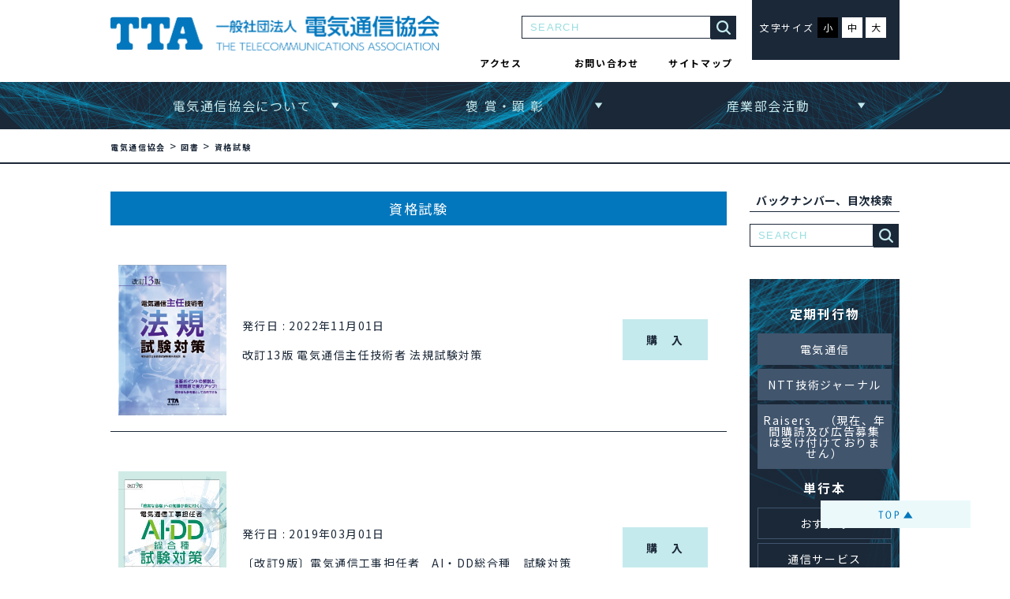

--- FILE ---
content_type: text/html; charset=UTF-8
request_url: https://www.tta.or.jp/book_field/%E8%B3%87%E6%A0%BC%E8%A9%A6%E9%A8%93/
body_size: 37828
content:
<!DOCTYPE html>
<html lang="ja">
<head>
	<meta charset="UTF-8">
	<meta http-equiv="X-UA-Compatible" content="IE=Edge">
	<meta name="format-detection" content="telephone=no">
	<meta name="viewport" content="width=device-width, initial-scale=1.0, maximum-scale=2.0, user-scalable=yes" />
	<meta name="keywords" content="">
	<meta name="description" content="">
	
	<link rel="stylesheet" media="print,screen and (min-width: 641px)" href="https://www.tta.or.jp/wttap/wp-content/themes/tta/css/common.css">
	<link rel="stylesheet" media="print,screen and (min-width: 641px)" href="https://www.tta.or.jp/wttap/wp-content/themes/tta/css/pc.css">
	<link rel="stylesheet" media="screen and (max-width: 640px)" href="https://www.tta.or.jp/wttap/wp-content/themes/tta/css/common_sp.css">
	<link rel="stylesheet" media="screen and (max-width: 640px)" href="https://www.tta.or.jp/wttap/wp-content/themes/tta/css/sp.css">
	<link rel="shortcut icon" href="https://www.tta.or.jp/wttap/wp-content/themes/tta/images/favicon.ico">


	<!-- JS area -->
	<script type="text/javascript" src="https://www.tta.or.jp/wttap/wp-content/themes/tta/js/jquery.min.js"></script>
	<script type="text/javascript" src="https://www.tta.or.jp/wttap/wp-content/themes/tta/js/lib.js"></script>
	<!-- swiper TOPのみ -->
	<script type="text/javascript" src="https://www.tta.or.jp/wttap/wp-content/themes/tta/js/swiper.min.js"></script>
	<link rel="stylesheet" href="https://www.tta.or.jp/wttap/wp-content/themes/tta/js/swiper.min.css">


	<script type="text/javascript" src="https://www.tta.or.jp/wttap/wp-content/themes/tta/js/common.js"></script>

	<!--[if lt IE 9]>
	<script src="https://oss.maxcdn.com/html5shiv/3.7.2/html5shiv.min.js"></script>
	<script src="https://cdn.jsdelivr.net/css3-mediaqueries/0.1/css3-mediaqueries.min.js"></script>
	<![endif]-->
	<!-- Global site tag (gtag.js) - Google Analytics -->
	<script async src="https://www.googletagmanager.com/gtag/js?id=UA-119421516-1"></script>
	<script>
	  window.dataLayer = window.dataLayer || [];
	  function gtag(){dataLayer.push(arguments);}
	  gtag('js', new Date());

	  gtag('config', 'UA-119421516-1');
	</script>
		<style>img:is([sizes="auto" i], [sizes^="auto," i]) { contain-intrinsic-size: 3000px 1500px }</style>
	
		<!-- All in One SEO 4.9.0 - aioseo.com -->
		<title>資格試験 | 電気通信協会</title>
	<meta name="robots" content="max-image-preview:large" />
	<meta name="google-site-verification" content="kGOqGcKDrzgjOLINkfjYHSOuVaZNw2DHA-jneEDnTmg" />
	<link rel="canonical" href="https://www.tta.or.jp/book_field/%e8%b3%87%e6%a0%bc%e8%a9%a6%e9%a8%93/" />
	<meta name="generator" content="All in One SEO (AIOSEO) 4.9.0" />
		<script type="application/ld+json" class="aioseo-schema">
			{"@context":"https:\/\/schema.org","@graph":[{"@type":"BreadcrumbList","@id":"https:\/\/www.tta.or.jp\/book_field\/%E8%B3%87%E6%A0%BC%E8%A9%A6%E9%A8%93\/#breadcrumblist","itemListElement":[{"@type":"ListItem","@id":"https:\/\/www.tta.or.jp#listItem","position":1,"name":"Home","item":"https:\/\/www.tta.or.jp","nextItem":{"@type":"ListItem","@id":"https:\/\/www.tta.or.jp\/book_field\/%e8%b3%87%e6%a0%bc%e8%a9%a6%e9%a8%93\/#listItem","name":"\u8cc7\u683c\u8a66\u9a13"}},{"@type":"ListItem","@id":"https:\/\/www.tta.or.jp\/book_field\/%e8%b3%87%e6%a0%bc%e8%a9%a6%e9%a8%93\/#listItem","position":2,"name":"\u8cc7\u683c\u8a66\u9a13","previousItem":{"@type":"ListItem","@id":"https:\/\/www.tta.or.jp#listItem","name":"Home"}}]},{"@type":"CollectionPage","@id":"https:\/\/www.tta.or.jp\/book_field\/%E8%B3%87%E6%A0%BC%E8%A9%A6%E9%A8%93\/#collectionpage","url":"https:\/\/www.tta.or.jp\/book_field\/%E8%B3%87%E6%A0%BC%E8%A9%A6%E9%A8%93\/","name":"\u8cc7\u683c\u8a66\u9a13 | \u96fb\u6c17\u901a\u4fe1\u5354\u4f1a","inLanguage":"ja","isPartOf":{"@id":"https:\/\/www.tta.or.jp\/#website"},"breadcrumb":{"@id":"https:\/\/www.tta.or.jp\/book_field\/%E8%B3%87%E6%A0%BC%E8%A9%A6%E9%A8%93\/#breadcrumblist"}},{"@type":"Organization","@id":"https:\/\/www.tta.or.jp\/#organization","name":"\u96fb\u6c17\u901a\u4fe1\u5354\u4f1a","url":"https:\/\/www.tta.or.jp\/"},{"@type":"WebSite","@id":"https:\/\/www.tta.or.jp\/#website","url":"https:\/\/www.tta.or.jp\/","name":"\u96fb\u6c17\u901a\u4fe1\u5354\u4f1a","inLanguage":"ja","publisher":{"@id":"https:\/\/www.tta.or.jp\/#organization"}}]}
		</script>
		<!-- All in One SEO -->

<link rel='stylesheet' id='wp-block-library-css' href='https://www.tta.or.jp/wttap/wp-includes/css/dist/block-library/style.min.css?ver=6.8.3' type='text/css' media='all' />
<style id='classic-theme-styles-inline-css' type='text/css'>
/*! This file is auto-generated */
.wp-block-button__link{color:#fff;background-color:#32373c;border-radius:9999px;box-shadow:none;text-decoration:none;padding:calc(.667em + 2px) calc(1.333em + 2px);font-size:1.125em}.wp-block-file__button{background:#32373c;color:#fff;text-decoration:none}
</style>
<link rel='stylesheet' id='aioseo/css/src/vue/standalone/blocks/table-of-contents/global.scss-css' href='https://www.tta.or.jp/wttap/wp-content/plugins/all-in-one-seo-pack/dist/Lite/assets/css/table-of-contents/global.e90f6d47.css?ver=4.9.0' type='text/css' media='all' />
<style id='global-styles-inline-css' type='text/css'>
:root{--wp--preset--aspect-ratio--square: 1;--wp--preset--aspect-ratio--4-3: 4/3;--wp--preset--aspect-ratio--3-4: 3/4;--wp--preset--aspect-ratio--3-2: 3/2;--wp--preset--aspect-ratio--2-3: 2/3;--wp--preset--aspect-ratio--16-9: 16/9;--wp--preset--aspect-ratio--9-16: 9/16;--wp--preset--color--black: #000000;--wp--preset--color--cyan-bluish-gray: #abb8c3;--wp--preset--color--white: #ffffff;--wp--preset--color--pale-pink: #f78da7;--wp--preset--color--vivid-red: #cf2e2e;--wp--preset--color--luminous-vivid-orange: #ff6900;--wp--preset--color--luminous-vivid-amber: #fcb900;--wp--preset--color--light-green-cyan: #7bdcb5;--wp--preset--color--vivid-green-cyan: #00d084;--wp--preset--color--pale-cyan-blue: #8ed1fc;--wp--preset--color--vivid-cyan-blue: #0693e3;--wp--preset--color--vivid-purple: #9b51e0;--wp--preset--gradient--vivid-cyan-blue-to-vivid-purple: linear-gradient(135deg,rgba(6,147,227,1) 0%,rgb(155,81,224) 100%);--wp--preset--gradient--light-green-cyan-to-vivid-green-cyan: linear-gradient(135deg,rgb(122,220,180) 0%,rgb(0,208,130) 100%);--wp--preset--gradient--luminous-vivid-amber-to-luminous-vivid-orange: linear-gradient(135deg,rgba(252,185,0,1) 0%,rgba(255,105,0,1) 100%);--wp--preset--gradient--luminous-vivid-orange-to-vivid-red: linear-gradient(135deg,rgba(255,105,0,1) 0%,rgb(207,46,46) 100%);--wp--preset--gradient--very-light-gray-to-cyan-bluish-gray: linear-gradient(135deg,rgb(238,238,238) 0%,rgb(169,184,195) 100%);--wp--preset--gradient--cool-to-warm-spectrum: linear-gradient(135deg,rgb(74,234,220) 0%,rgb(151,120,209) 20%,rgb(207,42,186) 40%,rgb(238,44,130) 60%,rgb(251,105,98) 80%,rgb(254,248,76) 100%);--wp--preset--gradient--blush-light-purple: linear-gradient(135deg,rgb(255,206,236) 0%,rgb(152,150,240) 100%);--wp--preset--gradient--blush-bordeaux: linear-gradient(135deg,rgb(254,205,165) 0%,rgb(254,45,45) 50%,rgb(107,0,62) 100%);--wp--preset--gradient--luminous-dusk: linear-gradient(135deg,rgb(255,203,112) 0%,rgb(199,81,192) 50%,rgb(65,88,208) 100%);--wp--preset--gradient--pale-ocean: linear-gradient(135deg,rgb(255,245,203) 0%,rgb(182,227,212) 50%,rgb(51,167,181) 100%);--wp--preset--gradient--electric-grass: linear-gradient(135deg,rgb(202,248,128) 0%,rgb(113,206,126) 100%);--wp--preset--gradient--midnight: linear-gradient(135deg,rgb(2,3,129) 0%,rgb(40,116,252) 100%);--wp--preset--font-size--small: 13px;--wp--preset--font-size--medium: 20px;--wp--preset--font-size--large: 36px;--wp--preset--font-size--x-large: 42px;--wp--preset--spacing--20: 0.44rem;--wp--preset--spacing--30: 0.67rem;--wp--preset--spacing--40: 1rem;--wp--preset--spacing--50: 1.5rem;--wp--preset--spacing--60: 2.25rem;--wp--preset--spacing--70: 3.38rem;--wp--preset--spacing--80: 5.06rem;--wp--preset--shadow--natural: 6px 6px 9px rgba(0, 0, 0, 0.2);--wp--preset--shadow--deep: 12px 12px 50px rgba(0, 0, 0, 0.4);--wp--preset--shadow--sharp: 6px 6px 0px rgba(0, 0, 0, 0.2);--wp--preset--shadow--outlined: 6px 6px 0px -3px rgba(255, 255, 255, 1), 6px 6px rgba(0, 0, 0, 1);--wp--preset--shadow--crisp: 6px 6px 0px rgba(0, 0, 0, 1);}:where(.is-layout-flex){gap: 0.5em;}:where(.is-layout-grid){gap: 0.5em;}body .is-layout-flex{display: flex;}.is-layout-flex{flex-wrap: wrap;align-items: center;}.is-layout-flex > :is(*, div){margin: 0;}body .is-layout-grid{display: grid;}.is-layout-grid > :is(*, div){margin: 0;}:where(.wp-block-columns.is-layout-flex){gap: 2em;}:where(.wp-block-columns.is-layout-grid){gap: 2em;}:where(.wp-block-post-template.is-layout-flex){gap: 1.25em;}:where(.wp-block-post-template.is-layout-grid){gap: 1.25em;}.has-black-color{color: var(--wp--preset--color--black) !important;}.has-cyan-bluish-gray-color{color: var(--wp--preset--color--cyan-bluish-gray) !important;}.has-white-color{color: var(--wp--preset--color--white) !important;}.has-pale-pink-color{color: var(--wp--preset--color--pale-pink) !important;}.has-vivid-red-color{color: var(--wp--preset--color--vivid-red) !important;}.has-luminous-vivid-orange-color{color: var(--wp--preset--color--luminous-vivid-orange) !important;}.has-luminous-vivid-amber-color{color: var(--wp--preset--color--luminous-vivid-amber) !important;}.has-light-green-cyan-color{color: var(--wp--preset--color--light-green-cyan) !important;}.has-vivid-green-cyan-color{color: var(--wp--preset--color--vivid-green-cyan) !important;}.has-pale-cyan-blue-color{color: var(--wp--preset--color--pale-cyan-blue) !important;}.has-vivid-cyan-blue-color{color: var(--wp--preset--color--vivid-cyan-blue) !important;}.has-vivid-purple-color{color: var(--wp--preset--color--vivid-purple) !important;}.has-black-background-color{background-color: var(--wp--preset--color--black) !important;}.has-cyan-bluish-gray-background-color{background-color: var(--wp--preset--color--cyan-bluish-gray) !important;}.has-white-background-color{background-color: var(--wp--preset--color--white) !important;}.has-pale-pink-background-color{background-color: var(--wp--preset--color--pale-pink) !important;}.has-vivid-red-background-color{background-color: var(--wp--preset--color--vivid-red) !important;}.has-luminous-vivid-orange-background-color{background-color: var(--wp--preset--color--luminous-vivid-orange) !important;}.has-luminous-vivid-amber-background-color{background-color: var(--wp--preset--color--luminous-vivid-amber) !important;}.has-light-green-cyan-background-color{background-color: var(--wp--preset--color--light-green-cyan) !important;}.has-vivid-green-cyan-background-color{background-color: var(--wp--preset--color--vivid-green-cyan) !important;}.has-pale-cyan-blue-background-color{background-color: var(--wp--preset--color--pale-cyan-blue) !important;}.has-vivid-cyan-blue-background-color{background-color: var(--wp--preset--color--vivid-cyan-blue) !important;}.has-vivid-purple-background-color{background-color: var(--wp--preset--color--vivid-purple) !important;}.has-black-border-color{border-color: var(--wp--preset--color--black) !important;}.has-cyan-bluish-gray-border-color{border-color: var(--wp--preset--color--cyan-bluish-gray) !important;}.has-white-border-color{border-color: var(--wp--preset--color--white) !important;}.has-pale-pink-border-color{border-color: var(--wp--preset--color--pale-pink) !important;}.has-vivid-red-border-color{border-color: var(--wp--preset--color--vivid-red) !important;}.has-luminous-vivid-orange-border-color{border-color: var(--wp--preset--color--luminous-vivid-orange) !important;}.has-luminous-vivid-amber-border-color{border-color: var(--wp--preset--color--luminous-vivid-amber) !important;}.has-light-green-cyan-border-color{border-color: var(--wp--preset--color--light-green-cyan) !important;}.has-vivid-green-cyan-border-color{border-color: var(--wp--preset--color--vivid-green-cyan) !important;}.has-pale-cyan-blue-border-color{border-color: var(--wp--preset--color--pale-cyan-blue) !important;}.has-vivid-cyan-blue-border-color{border-color: var(--wp--preset--color--vivid-cyan-blue) !important;}.has-vivid-purple-border-color{border-color: var(--wp--preset--color--vivid-purple) !important;}.has-vivid-cyan-blue-to-vivid-purple-gradient-background{background: var(--wp--preset--gradient--vivid-cyan-blue-to-vivid-purple) !important;}.has-light-green-cyan-to-vivid-green-cyan-gradient-background{background: var(--wp--preset--gradient--light-green-cyan-to-vivid-green-cyan) !important;}.has-luminous-vivid-amber-to-luminous-vivid-orange-gradient-background{background: var(--wp--preset--gradient--luminous-vivid-amber-to-luminous-vivid-orange) !important;}.has-luminous-vivid-orange-to-vivid-red-gradient-background{background: var(--wp--preset--gradient--luminous-vivid-orange-to-vivid-red) !important;}.has-very-light-gray-to-cyan-bluish-gray-gradient-background{background: var(--wp--preset--gradient--very-light-gray-to-cyan-bluish-gray) !important;}.has-cool-to-warm-spectrum-gradient-background{background: var(--wp--preset--gradient--cool-to-warm-spectrum) !important;}.has-blush-light-purple-gradient-background{background: var(--wp--preset--gradient--blush-light-purple) !important;}.has-blush-bordeaux-gradient-background{background: var(--wp--preset--gradient--blush-bordeaux) !important;}.has-luminous-dusk-gradient-background{background: var(--wp--preset--gradient--luminous-dusk) !important;}.has-pale-ocean-gradient-background{background: var(--wp--preset--gradient--pale-ocean) !important;}.has-electric-grass-gradient-background{background: var(--wp--preset--gradient--electric-grass) !important;}.has-midnight-gradient-background{background: var(--wp--preset--gradient--midnight) !important;}.has-small-font-size{font-size: var(--wp--preset--font-size--small) !important;}.has-medium-font-size{font-size: var(--wp--preset--font-size--medium) !important;}.has-large-font-size{font-size: var(--wp--preset--font-size--large) !important;}.has-x-large-font-size{font-size: var(--wp--preset--font-size--x-large) !important;}
:where(.wp-block-post-template.is-layout-flex){gap: 1.25em;}:where(.wp-block-post-template.is-layout-grid){gap: 1.25em;}
:where(.wp-block-columns.is-layout-flex){gap: 2em;}:where(.wp-block-columns.is-layout-grid){gap: 2em;}
:root :where(.wp-block-pullquote){font-size: 1.5em;line-height: 1.6;}
</style>
<link rel="https://api.w.org/" href="https://www.tta.or.jp/wp-json/" /></head>
<body class="archive tax-book_field term-43 wp-theme-tta">
<div id="totop"></div>
<header id="top" class="header">
	<div class="header__inner u-cf">
				<div class="header__logo u-fl"><a href="https://www.tta.or.jp/"><img src="https://www.tta.or.jp/wttap/wp-content/themes/tta/images/cmn/logo_new.png" alt="TTA 一般社団法人　電気通信協会　ロゴ"></a></div>
				<div class="header__contarea u-cf u-fr pc_headercont">
			<div class="header__contarea--left u-fl">
				<div class="header__contarea__searchform-wrap ">
					<form role="search" method="get" id="searchform" class="searchform" action="https://www.tta.or.jp/">
						<div class="m-searchform">
							<label class="screen-reader-text" for="s"></label>
							<input type="text" value="" name="s" id="s" class="m-searchform__inputarea" placeholder="SEARCH" />
							<input type="submit" id="searchsubmit" value="" class="m-searchform__submitbtn" />
						</div>
					</form>
				</div>
				<nav class="header__contarea__nav">
					<ul class="u-cf">
						<li><a href="https://www.tta.or.jp/access/">アクセス</a></li>
						<li><a href="https://www.tta.or.jp/contact-us/" target="_blank">お問い合わせ</a></li>
						<li><a href="https://www.tta.or.jp/sitemap/">サイトマップ</a></li>
					</ul>
				</nav>
			</div>
			<div class="header__contarea--right u-fr">
				<div class="header__contarea__size-sel">
					<p>文字サイズ</p>
					<ul>
						<li class="js-fontchange small notranslate">小</li>
						<li class="js-fontchange middle notranslate">中</li>
						<li class="js-fontchange large notranslate">大</li>
					</ul>
				</div>
								<div class="header__contarea__g-translate">
					<!-- Google翻訳プラグイン -->
					<div id="google_translate_element"></div>
					<script type="text/javascript">
					function googleTranslateElementInit() {
						new google.translate.TranslateElement({
							pageLanguage: 'ja',
							includedLanguages: 'en,th,zh-CN,zh-TW',
							layout: google.translate.TranslateElement.InlineLayout.SIMPLE
						},'google_translate_element');
					}
					</script>
					<script type="text/javascript" src="//translate.google.com/translate_a/element.js?cb=googleTranslateElementInit"></script>
					<!-- END Google翻訳プラグイン -->
				</div>
							</div>
		</div>
		<div class="menubtn_sp js-headertoggle">
			<span></span>
			<span></span>
			<span></span>
		</div>
	</div>
	<nav class="header__gnav js-togglemenu">
				<div class="header__contarea__searchform-wrap sp_headercont">
			<form role="search" method="get" id="searchform" class="searchform" action="https://www.tta.or.jp/">
				<div class="m-searchform">
					<label class="screen-reader-text" for="s"></label>
					<input type="text" value="" name="s" id="s" class="m-searchform__inputarea" placeholder="SEARCH" />
					<input type="submit" id="searchsubmit" value="" class="m-searchform__submitbtn" />
				</div>
			</form>
		</div>
		<ul class="header__gnav__main pc_headercont">
			<li class="js-hovermenu"><a href="https://www.tta.or.jp/about_tta/">電気通信協会について</a>
				<ul class="header__gnav__sub">
					<li><a href="https://www.tta.or.jp/about_tta/aso_outline/">協会概要</a></li>
					<li><a href="https://www.tta.or.jp/about_tta/message/">会長ご挨拶</a></li>
					<li><a href="https://www.tta.or.jp/about_tta/business-contents/">事業内容</a></li>
					<li><a href="https://www.tta.or.jp/about_tta/officer/">役員</a></li>
					<li><a href="https://www.tta.or.jp/about_tta/organization/">組織</a></li>
					<li><a href="https://www.tta.or.jp/about_tta/activity-report-year/">活動報告（年間）</a></li>
					<li><a href="https://www.tta.or.jp/history_list">沿革</a></li>
					<li><a href="https://www.tta.or.jp/about_tta/memberlist">会員一覧</a></li>
				</ul>
			</li>
			<li class="js-hovermenu"><a href="https://www.tta.or.jp/reg_top/">褒 賞・顕 彰</a>
				<ul class="header__gnav__sub">
					<li><a href="https://www.tta.or.jp/reg/">式典報告（年間）</a></li>
					<li><a href="https://www.tta.or.jp/reg_top/telecommunications-association-award/">電気通信協会賞</a></li>
					<li><a href="https://www.tta.or.jp/reg_top/industry-achievement-award/">電気通信産業功労賞</a></li>
					<li><a href="https://www.tta.or.jp/reg_top/ict-project-encouragement-prize/">ICT事業奨励賞</a></li>
				</ul>
			</li>
			<li class="js-hovermenu"><a href="https://www.tta.or.jp/activities-of-the-industry-group/">産業部会活動</a>
				<ul class="header__gnav__sub">
					<li><a href="https://www.tta.or.jp/activities-of-the-industry-group/about-the-basic-activities/">産業部会基本活動について</a></li>
					<li><a href="https://www.tta.or.jp/sangyo_event/">産業部会イベント情報</a></li>
					<li><a href="https://www.tta.or.jp/seminar/discussion-report/">懇談会報告</a></li>
					<li><a href="https://www.tta.or.jp/seminar/special-lecture-report/">特別講演会報告</a></li>
					<li><a href="https://www.tta.or.jp/pagetop_theme/">テーマ調査会</a></li>
					<li><a href="https://www.tta.or.jp/theme_group/896/">グループ活動</a></li>
					<li><a href="https://www.tta.or.jp/forum/">フォーラム活動</a></li>
					<li><a href="https://www.tta.or.jp/inspection-tours/inspection-oversea/">海外情報通信関連企業視察</a></li>
					<li><a href="https://www.tta.or.jp/inspection-tours/a-tour/">見学会</a></li>
					<li><a href="https://www.tta.or.jp/inddep_act_repo/">産業部会活動報告（年間）</a></li>
					<li><a href="https://www.tta.or.jp/activities-of-the-industry-group/registered-member-list/">参加登録会員一覧</a></li>
				</ul>
			</li>
		</ul>
		<ul class="header__gnav__main sp_headercont">
			<li><a href="https://www.tta.or.jp/about_tta/">電気通信協会について</a></li>
			<li><a href="https://www.tta.or.jp/reg_top/">褒 賞・顕 彰</a></li>
			<li><a href="https://www.tta.or.jp/activities-of-the-industry-group/">産業部会活動</a></li>
			<li><a href="https://www.tta.or.jp/book/">図書一覧</a></li>
			<li><a href="https://www.tta.or.jp/member/">会員ログイン</a></li>
			<li><a href="https://www.tta.or.jp/topics_all/topics/">TOPICS</a></li>
			<li><a href="https://www.tta.or.jp/whats_new/">新着情報</a></li>
			<li><a href="https://www.tta.or.jp/sitemap/">サイトマップ</a></li>
			<li><a href="https://www.tta.or.jp/access/">アクセス</a></li>
			<li><a href="https://www.tta.or.jp/privacy-policy/">個人情報保護方針</a></li>
			<li><a href="https://www.tta.or.jp/membershipguide/">入会のご案内</a></li>
			<li><a href="https://www.tta.or.jp/research/nttcom/0000.html">資格認定</a></li>
			<li><a href="https://www.tta.or.jp/contact-us/" target="_blank">お問い合わせ</a></li>
		</ul>
	</nav>
</header>
<main class="mainwrap">

	<div class="breadcrumb">
		<div class="breadcrumb__inner">
			<span property="itemListElement" typeof="ListItem"><a property="item" typeof="WebPage" title="電気通信協会へ移動" href="https://www.tta.or.jp" class="home"><span property="name">電気通信協会</span></a><meta property="position" content="1"></span> &gt;
						<span property="itemListElement" typeof="ListItem"><a property="item" typeof="WebPage" title="図書" href="https://www.tta.or.jp/book/" class="post post-page"><span property="name">図書</span></a><meta property="position" content="2"></span> &gt;
									<span property="itemListElement" typeof="ListItem"><span property="name">資格試験</span><meta property="position"></span>
					</div>
	</div>
	<div class="content archive u-cf">
			<aside class="sidebar u-fr js-adjustHeight">
		<div class="book_side_searchform">
					<h2>バックナンバー、目次検索</h2>
		 			<form role="search" method="get" id="searchform" class="searchform" action="https://www.tta.or.jp/book/">
				<div class="m-searchform">
					<label class="screen-reader-text" for="s"></label>
					<input type="text" value="" name="s" id="s" class="m-searchform__inputarea" placeholder="SEARCH" />
					<input type="hidden" name="post_type" value="book">
										<input type="submit" id="searchsubmit" value="" class="m-searchform__submitbtn" />
				</div>
			</form>
		</div>
					<div class="side__periodical__bnrarea">
				<h2 class="sp"><a href="javascript:void(0);">カテゴリーを選択</a></h2>
				<ul class="year-list">
				<li class="side_list_title">定期刊行物</li>
<li class="side_list_mag"><a href="https://www.tta.or.jp/book/telecommunications/">電気通信</a></li><li class="side_list_mag"><a href="https://www.tta.or.jp/book/ntt-technical-journal/">NTT技術ジャーナル</a></li><li class="side_list_mag"><a href="https://www.tta.or.jp/book/raisers/">Raisers　（現在、年間購読及び広告募集は受け付けておりません）</a></li><li class="side_list_title">単行本</li>
<li><a href="https://www.tta.or.jp/book/pickup/">おすすめ</a></li>
<li><a href="https://www.tta.or.jp/book_field/%e9%80%9a%e4%bf%a1%e3%82%b5%e3%83%bc%e3%83%92%e3%82%99%e3%82%b9/">通信サービス</a></li><li><a href="https://www.tta.or.jp/book_field/%e5%88%b6%e5%ba%a6%e3%83%bb%e6%b3%95%e8%a6%8f%e3%83%bb%e5%b9%b4%e5%a0%b1/">制度・法規・年報</a></li><li><a href="https://www.tta.or.jp/book_field/%e8%b3%87%e6%a0%bc%e8%a9%a6%e9%a8%93/">資格試験</a></li><li><a href="https://www.tta.or.jp/book_field/%e4%b8%80%e8%88%ac/">一般</a></li><li><a href="https://www.tta.or.jp/book_field/%e5%ae%89%e5%85%a8/">安全</a></li><li><a href="https://www.tta.or.jp/book_field/%e3%82%bb%e3%82%ad%e3%83%a5%e3%83%aa%e3%83%86%e3%82%a3/">セキュリティ</a></li><li><a href="https://www.tta.or.jp/book_field/%e3%82%a2%e3%83%95%e3%82%9a%e3%83%aa%e3%82%b1%e3%83%bc%e3%82%b7%e3%83%a7%e3%83%b3%e3%83%95%e3%82%9a%e3%83%ad%e3%83%88%e3%82%b3%e3%83%ab/">アプリケーションプロトコル</a></li><li><a href="https://www.tta.or.jp/book_field/%e6%83%85%e5%a0%b1%e5%87%a6%e7%90%86/">情報処理</a></li><li><a href="https://www.tta.or.jp/book_field/%e3%82%a4%e3%83%b3%e3%82%bf%e3%83%bc%e3%83%8d%e3%83%83%e3%83%88/">インターネット</a></li><li><a href="https://www.tta.or.jp/book_field/%e3%83%8f%e3%82%99%e3%83%83%e3%82%af%e3%83%9b%e3%82%99%e3%83%bc%e3%83%b3%e5%9f%ba%e5%b9%b9%e3%83%8d%e3%83%83%e3%83%88%e3%83%af%e3%83%bc%e3%82%af/">バックボーン(基幹)ネットワーク</a></li><li><a href="https://www.tta.or.jp/book_field/%e6%83%85%e5%a0%b1%e6%a9%9f%e5%99%a8/">情報機器</a></li><li><a href="https://www.tta.or.jp/book_field/%e6%a7%8b%e5%86%85%e3%83%bb%e5%ae%85%e5%86%85/">構内・宅内</a></li><li><a href="https://www.tta.or.jp/book_field/%e3%83%a2%e3%83%8f%e3%82%99%e3%82%a4%e3%83%ab%e7%a7%bb%e5%8b%95%e7%84%a1%e7%b7%9a/">モバイル(移動無線)</a></li><li><a href="https://www.tta.or.jp/book_field/%e3%83%af%e3%82%a4%e3%83%a4%e3%83%ac%e3%82%b9%e5%9b%ba%e5%ae%9a%e7%84%a1%e7%b7%9a/">ワイヤレス(固定無線)</a></li><li><a href="https://www.tta.or.jp/book_field/%e4%bc%9d%e9%80%81/">伝送</a></li><li><a href="https://www.tta.or.jp/book_field/%e7%b7%9a%e8%b7%af%e3%83%bb%e5%9c%9f%e6%9c%a8/">線路・土木</a></li><li><a href="https://www.tta.or.jp/book_field/%e3%82%b9%e3%82%a4%e3%83%83%e3%83%81%e3%83%b3%e3%82%af%e3%82%99%e4%ba%a4%e6%8f%9b/">スイッチング(交換)</a></li><li><a href="https://www.tta.or.jp/book_field/%e3%82%a2%e3%82%af%e3%82%bb%e3%82%b9%e3%83%8d%e3%83%83%e3%83%88%e3%83%af%e3%83%bc%e3%82%af/">アクセスネットワーク</a></li>				</ul>
			</div>
			</aside>
		<article class="main_wrap js-adjustHeight u-fl book_archive">

			<section class="arch__sec sec__wrap">
			<h1>資格試験</h1>
							<table class="arch__table fc_p js-fchange">
					<tr>
						<td class="arch__table--pic"><img width="427" height="596" src="https://www.tta.or.jp/wttap/wp-content/uploads/2023/01/b795327e37b67e0789486d494df15587.jpg" class="attachment-post-thumbnail size-post-thumbnail wp-post-image" alt="" decoding="async" fetchpriority="high" srcset="https://www.tta.or.jp/wttap/wp-content/uploads/2023/01/b795327e37b67e0789486d494df15587.jpg 427w, https://www.tta.or.jp/wttap/wp-content/uploads/2023/01/b795327e37b67e0789486d494df15587-215x300.jpg 215w" sizes="(max-width: 427px) 100vw, 427px" /></td>
						<td class="arch__table--title">
							<p>発行日 : 2022年11月01日</p>
							<h3><a href="https://www.tta.or.jp/book/13145/">改訂13版 電気通信主任技術者 法規試験対策</a></h3>
						</td>
												<td class="arch__table--btn"><a href="https://www.tta.or.jp/form_book?mono_id=13145" target="_blank">購　入</a></td><!--パラメータとってフォーム遷移-->
					</tr>
				</table>
							<table class="arch__table fc_p js-fchange">
					<tr>
						<td class="arch__table--pic"><img width="252" height="358" src="https://www.tta.or.jp/wttap/wp-content/uploads/2019/05/698110cf898e9705d05ddb29cfe0e06e.jpg" class="attachment-post-thumbnail size-post-thumbnail wp-post-image" alt="" decoding="async" srcset="https://www.tta.or.jp/wttap/wp-content/uploads/2019/05/698110cf898e9705d05ddb29cfe0e06e.jpg 252w, https://www.tta.or.jp/wttap/wp-content/uploads/2019/05/698110cf898e9705d05ddb29cfe0e06e-211x300.jpg 211w" sizes="(max-width: 252px) 100vw, 252px" /></td>
						<td class="arch__table--title">
							<p>発行日 : 2019年03月01日</p>
							<h3><a href="https://www.tta.or.jp/book/7423/">〔改訂9版〕電気通信工事担任者　AI・DD総合種　試験対策</a></h3>
						</td>
												<td class="arch__table--btn"><a href="https://www.tta.or.jp/form_book?mono_id=7423" target="_blank">購　入</a></td><!--パラメータとってフォーム遷移-->
					</tr>
				</table>
							<table class="arch__table fc_p js-fchange">
					<tr>
						<td class="arch__table--pic"><img width="250" height="353" src="https://www.tta.or.jp/wttap/wp-content/uploads/2018/12/5f0296192f54cb5976d8326b7eb56d2f.jpg" class="attachment-post-thumbnail size-post-thumbnail wp-post-image" alt="" decoding="async" srcset="https://www.tta.or.jp/wttap/wp-content/uploads/2018/12/5f0296192f54cb5976d8326b7eb56d2f.jpg 250w, https://www.tta.or.jp/wttap/wp-content/uploads/2018/12/5f0296192f54cb5976d8326b7eb56d2f-212x300.jpg 212w" sizes="(max-width: 250px) 100vw, 250px" /></td>
						<td class="arch__table--title">
							<p>発行日 : 2018年09月01日</p>
							<h3><a href="https://www.tta.or.jp/book/6273/">〔改訂9版〕電気通信工事担任者　法規試験対策</a></h3>
						</td>
												<td class="arch__table--btn"><a href="https://www.tta.or.jp/form_book?mono_id=6273" target="_blank">購　入</a></td><!--パラメータとってフォーム遷移-->
					</tr>
				</table>
									</section>
		</article>
	</div>



</main>
<!-- topに戻るボタン -->
<div class="btn_totop"><a href="#totop"><img class="pc" src="https://www.tta.or.jp/wttap/wp-content/themes/tta/images/cmn/totop.png"><img class="sp" src="https://www.tta.or.jp/wttap/wp-content/themes/tta/images/cmn/sp/sp_totop.png"></a></div>

<footer><div class="footer__inner">
	<nav class="footer_nav u-cf">
		<section class="u-fl footer_nav__contentlink">
			<h3><a href="https://www.tta.or.jp/about_tta/">電気通信協会について</a></h3>
			<ul class="u-cf pc">
					<li><a href="https://www.tta.or.jp/about_tta/aso_outline/">協会概要</a></li>
					<li><a href="https://www.tta.or.jp/about_tta/message/">会長ご挨拶</a></li>
					<li><a href="https://www.tta.or.jp/about_tta/business-contents/">事業内容</a></li>
					<li><a href="https://www.tta.or.jp/about_tta/officer/">役員</a></li>
					<li><a href="https://www.tta.or.jp/about_tta/organization/">組織</a></li>
					<li><a href="https://www.tta.or.jp/about_tta/activity-report-year/">活動報告（年間）</a></li>
					<li><a href="https://www.tta.or.jp/history_list">沿革</a></li>
					<li><a href="https://www.tta.or.jp/about_tta/memberlist">会員一覧</a></li>
			</ul>
			<div class="u-cf">
				<ul class="sp u-fl">
					<li><a href="https://www.tta.or.jp/about_tta/aso_outline/">協会概要</a></li>
					<li><a href="https://www.tta.or.jp/about_tta/business-contents/">事業内容</a></li>
					<li><a href="https://www.tta.or.jp/about_tta/organization/">組織</a></li>
					<li><a href="https://www.tta.or.jp/history_list">沿革</a></li>
				</ul>
				<ul class="sp u-fr">
					<li><a href="https://www.tta.or.jp/about_tta/message/">会長ご挨拶</a></li>
					<li><a href="https://www.tta.or.jp/about_tta/officer/">役員</a></li>
					<li><a href="https://www.tta.or.jp/about_tta/activity-report-year/">活動報告（年間）</a></li>
					<li><a href="https://www.tta.or.jp/about_tta/memberlist">会員一覧</a></li>
				</ul>
			</div>
			<h3><a href="https://www.tta.or.jp/reg_top/">褒 賞・顕 彰</a></h3>
			<ul class="u-cf pc">
				<li><a href="https://www.tta.or.jp/reg/">式典報告（年間）</a></li>
				<li><a href="https://www.tta.or.jp/reg_top/telecommunications-association-award/">電気通信協会賞</a></li>
				<li><a href="https://www.tta.or.jp/reg_top/industry-achievement-award/">電気通信産業功労賞</a></li>
				<li><a href="https://www.tta.or.jp/reg_top/ict-project-encouragement-prize/">ICT事業奨励賞</a></li>
			</ul>
			<div class="u-cf">
				<ul class="sp u-fl">
					<li><a href="https://www.tta.or.jp/reg/">式典報告（年間）</a></li>
					<li><a href="https://www.tta.or.jp/reg_top/telecommunications-association-award/">電気通信協会賞</a></li>
				</ul>
				<ul class="sp u-fr">
					<li><a href="https://www.tta.or.jp/reg_top/industry-achievement-award/">電気通信産業功労賞</a></li>
					<li><a href="https://www.tta.or.jp/reg_top/ict-project-encouragement-prize/">ICT事業奨励賞</a></li>
				</ul>
			</div>
		</section>
		<section class="u-fl footer_nav__contentlink">
			<h3><a href="https://www.tta.or.jp/activities-of-the-industry-group/">産業部会活動</a></h3>
			<ul class="u-cf pc">
				<li><a href="https://www.tta.or.jp/activities-of-the-industry-group/about-the-basic-activities/">産業部会基本活動について</a></li>
				<li><a href="https://www.tta.or.jp/sangyo_event/">産業部会イベント情報</a></li>
				<li><a href="https://www.tta.or.jp/seminar/discussion-report/">懇談会報告</a></li>
				<li><a href="https://www.tta.or.jp/seminar/special-lecture-report/">特別講演会報告</a></li>
				<li><a href="https://www.tta.or.jp/pagetop_theme/">テーマ調査会</a></li>
				<li><a href="https://www.tta.or.jp/theme_group/896/">グループ活動</a></li>
				<li><a href="https://www.tta.or.jp/forum/">フォーラム活動</a></li>
				<li><a href="https://www.tta.or.jp/inspection-tours/inspection-oversea/">海外情報通信関連企業視察</a></li>
				<li><a href="https://www.tta.or.jp/inspection-tours/a-tour/">見学会</a></li>
				<li><a href="https://www.tta.or.jp/inddep_act_repo/">産業部会活動報告（年間）</a></li>
				<li><a href="https://www.tta.or.jp/activities-of-the-industry-group/registered-member-list/">参加登録会員一覧</a></li>
			</ul>
			<div class="u-cf">
				<ul class="sp u-fl">
					<li><a href="https://www.tta.or.jp/activities-of-the-industry-group/about-the-basic-activities/">産業部会基本活動について</a></li>
					<li><a href="https://www.tta.or.jp/sangyo_event/">産業部会イベント情報</a></li>
					<li><a href="https://www.tta.or.jp/seminar/discussion-report/">懇談会報告</a></li>
					<li><a href="https://www.tta.or.jp/seminar/special-lecture-report/">特別講演会報告</a></li>
					<li><a href="https://www.tta.or.jp/pagetop_theme/">テーマ調査会</a></li>
					<li><a href="https://www.tta.or.jp/theme_group/896/">グループ活動</a></li>
				</ul>
				<ul class="sp u-fr">
					<li><a href="https://www.tta.or.jp/forum/">フォーラム活動</a></li>
					<li><a href="https://www.tta.or.jp/inspection-tours/inspection-oversea/">海外情報通信関連企業視察</a></li>
					<li><a href="https://www.tta.or.jp/inspection-tours/a-tour/">見学会</a></li>
					<li><a href="https://www.tta.or.jp/inddep_act_repo/">産業部会活動報告（年間）</a></li>
					<li><a href="https://www.tta.or.jp/activities-of-the-industry-group/registered-member-list/">参加登録会員一覧</a></li>
				</ul>
			</div>
			<h3><a href="https://www.tta.or.jp/book/">図書一覧</a></h3>
			<ul class="u-cf pc">
				<li><a href="https://www.tta.or.jp/book/telecommunications/">電気通信</a></li>
				<li><a href="https://www.tta.or.jp/book/ntt-technical-journal/">NTT技術ジャーナル</a></li>
				<li><a href="https://www.tta.or.jp/book/raisers/">Raisers</a></li>
				<li><a href="https://www.tta.or.jp/book/pickup/">単行本</a></li>
				<li><a href="https://www.ntt-review.jp/" target="_blank">NTT Technical Review</a></li>
				<li><a href="https://www.nttdocomo.co.jp/corporate/technology/rd/technical_journal/index.html" target="_blank">NTT DOCOMO テクニカル・ジャーナル</a></li>
			</ul>
			<div class="u-cf">
				<ul class="u-fl sp">
					<li><a href="https://www.tta.or.jp/book/telecommunications/">電気通信</a></li>
					<li><a href="https://www.tta.or.jp/book/ntt-technical-journal/">NTT技術ジャーナル</a></li>
					<li><a href="https://www.tta.or.jp/book/raisers/">Raisers</a></li>
				</ul>
				<ul class="u-fr sp">
					<li><a href="https://www.tta.or.jp/book/pickup/">単行本</a></li>
					<li><a href="https://www.ntt-review.jp/" target="_blank">NTT Technical<br>Review</a></li>
					<li><a href="https://www.nttdocomo.co.jp/corporate/technology/rd/technical_journal/index.html" target="_blank">NTT DOCOMO<br>テクニカル・<br>ジャーナル</a></li>
				</ul>
			</div>
		</section>
		<section class="u-fl footer_nav__pagelink">
			<ul>
				<li><a href="https://www.tta.or.jp/member/">会員ログイン</a></li>
				<li><a href="https://www.tta.or.jp/topics_all/topics/">TOPICS</a></li>
				<li><a href="https://www.tta.or.jp/whats_new/">新着情報</a></li>
				<li><a href="https://www.tta.or.jp/sitemap/">サイトマップ</a></li>

				<li><a href="https://www.tta.or.jp/access/">アクセス</a></li>
				<li><a href="https://www.tta.or.jp/privacy-policy/">個人情報保護方針</a></li>
				<li><a href="https://www.tta.or.jp/membershipguide/">入会のご案内</a></li>
				<li><a href="https://www.tta.or.jp/research/nttcom/0000.html">資格認定</a></li>
			</ul>
		</section>
	</nav>
	<p class="footer__copyright">Copyright (c) 2018 The Telecommunications Association.<br>All Rights Reserved.</p>
</div></footer>
<script type="speculationrules">
{"prefetch":[{"source":"document","where":{"and":[{"href_matches":"\/*"},{"not":{"href_matches":["\/wttap\/wp-*.php","\/wttap\/wp-admin\/*","\/wttap\/wp-content\/uploads\/*","\/wttap\/wp-content\/*","\/wttap\/wp-content\/plugins\/*","\/wttap\/wp-content\/themes\/tta\/*","\/*\\?(.+)"]}},{"not":{"selector_matches":"a[rel~=\"nofollow\"]"}},{"not":{"selector_matches":".no-prefetch, .no-prefetch a"}}]},"eagerness":"conservative"}]}
</script>
<script type="module"  src="https://www.tta.or.jp/wttap/wp-content/plugins/all-in-one-seo-pack/dist/Lite/assets/table-of-contents.95d0dfce.js?ver=4.9.0" id="aioseo/js/src/vue/standalone/blocks/table-of-contents/frontend.js-js"></script>
</body>
</html>


--- FILE ---
content_type: text/css
request_url: https://www.tta.or.jp/wttap/wp-content/themes/tta/css/common.css
body_size: 16485
content:
@import url(//fonts.googleapis.com/earlyaccess/notosansjp.css);html,body,div,span,object,iframe,h1,h2,h3,h4,h5,h6,p,blockquote,pre,abbr,address,cite,code,del,dfn,em,img,ins,kbd,q,samp,small,strong,sub,sup,var,b,i,dl,dt,dd,ol,ul,li,fieldset,form,label,legend,table,caption,tbody,tfoot,thead,tr,th,td,article,aside,canvas,details,figcaption,figure,footer,header,hgroup,menu,nav,section,summary,time,mark,audio,video{margin:0;padding:0;border:0;outline:0;font-size:100%;font-weight:normal;vertical-align:baseline;background-color:transparent;-moz-box-sizing:border-box;-webkit-box-sizing:border-box;-o-box-sizing:border-box;-ms-box-sizing:border-box;box-sizing:border-box}body{line-height:1;-webkit-text-size-adjust:100%;-ms-text-size-adjust:100%}article,aside,details,figcaption,figure,footer,header,hgroup,menu,nav,section{display:block}nav ul{list-style:none}blockquote,q{quotes:none}blockquote:before,blockquote:after,q:before{content:'';content:none}blockquote:before,blockquote:after,q:after{content:'';content:none}a{margin:0;padding:0;font-size:100%;vertical-align:baseline;background:transparent}ins{background-color:#ff9;color:#000;text-decoration:none}mark{background-color:#ff9;color:#000;font-style:italic;font-weight:bold}del{text-decoration:line-through}abbr[title],dfn[title]{border-bottom:1px dotted;cursor:help}table{border-collapse:collapse;border-spacing:0}body{font-family:"Noto Sans JP","游ゴシック","Yu Gothic","ヒラギノ角ゴ Pro W3","Hiragino Kaku Gothic Pro",Arial,Verdana,"メイリオ",Meiryo,"ＭＳ Ｐゴシック","MS PGothic",sans-serif;line-height:1.6;color:#1b2838;font-size:14px;width:100%;word-wrap:normal;letter-spacing:0.12em;min-width:1000px}.bold{font-weight:bold}.comment{font-size:80%}.comment::before{content:"※"}li{list-style-position:inside}.u-ta-c{text-align:center}.u-ta-l{text-align:left}.u-ta-r{text-align:left}.u-fl{float:left}.u-fr{float:right}.u-cf{min-height:1px}.u-cf:after{content:".";display:block;clear:both;height:0;visibility:hidden}@media screen and (min-width: 769px){.pc-b{display:block !important}.pc-i{display:inline !important}.sp-b{display:none !important}.sp-i{display:none !important}.sp{display:none !important}}@media screen and (max-width: 768px){.pc-b{display:none !important}.pc-i{display:none !important}.sp-b{display:block !important}.sp-i{display:inline !important}.pc{display:none !important}}.fc_p.font_S{font-size:14px !important}.fc_p.font_M{font-size:16px !important}.fc_p.font_L{font-size:18px !important}.single.content .sidebar .book_side_searchform,.sidebar .book_side_searchform{margin-bottom:35px}.single.content .sidebar .book_side_searchform h2,.sidebar .book_side_searchform h2{text-align:center;margin-bottom:15px;font-weight:bold;font-size:14px;padding-bottom:3px;border-bottom:1px solid #1b2838;color:#1b2838;background:none;letter-spacing:0.03em}.single.content .sidebar .book_side_searchform .m-searchform .m-searchform__inputarea,.sidebar .book_side_searchform .m-searchform .m-searchform__inputarea{width:135px}.m-searchform{font-size:0;letter-spacing:0;display:inline-block}.m-searchform .m-searchform__inputarea{display:inline-block;width:218px;border:1px solid #1b2838;color:#1b2838;font-size:13px;line-height:1;padding:6px 10px;letter-spacing:0.1em;vertical-align:top}.m-searchform .m-searchform__inputarea:placeholder-shown{color:#9adedf;letter-spacing:0.1em}.m-searchform .m-searchform__inputarea::-webkit-input-placeholder{color:#9adedf;letter-spacing:0.1em}.m-searchform .m-searchform__inputarea::-moz-placeholder{color:#9adedf;letter-spacing:0.1em;opacity:1}.m-searchform .m-searchform__inputarea:-ms-input-placeholder{color:#9adedf;letter-spacing:0.1em}.m-searchform .m-searchform__submitbtn{display:inline-block;border:0px;width:32px;height:30px;background:url("../images/cmn/icon_searchbtn.png") left top no-repeat;background-size:32px 30px}.m-memberbnrwrap{padding:20px;background:#cce4f2;text-align:center;font-size:0;letter-spacing:0}.m-memberbnrwrap a{display:inline-block;width:360px;padding:20px 0;background:#0177bc;font-size:17px;letter-spacing:0.12em;color:#fff;text-decoration:none;line-height:1;-webkit-transition:.2s;-moz-transition:.2s;-o-transition:.2s;-ms-transition:.2s}.m-memberbnrwrap a:hover{background:#fff;color:#0177bc}.m-memberbnrwrap a:first-child{margin-right:20px}.m-newstopics{margin-top:30px;background:#f2f8fc;padding:35px 35px 40px}.m-newstopics .module__header{padding-bottom:10px;border-bottom:2px solid #dee5ea;position:relative}.m-newstopics .module__header h2{font-size:20px;font-weight:bold;line-height:1;letter-spacing:0.12em;color:#1b2838;padding-right:110px}.m-newstopics .module__header .m-newstopics__toarch{display:inline-block;position:absolute;top:0;right:0;width:100px;padding:6px 0;border-radius:13px;background:#1b2838;font-size:12px;text-decoration:none;color:#fff;text-align:center;line-height:1;-webkit-transition:.2s;-moz-transition:.2s;-o-transition:.2s;-ms-transition:.2s}.m-newstopics .module__header .m-newstopics__toarch span{position:relative;display:inline-block;width:100%}.m-newstopics .module__header .m-newstopics__toarch span::after{position:absolute;content:"▶︎";font-size:10px;top:1px;right:15px}.m-newstopics .module__header .m-newstopics__toarch:hover{background:#fff;color:#1b2838}.m-newstopics .m-newstopics__inner{margin-top:25px}.m-newstopics .m-newstopics__inner .m-newstopics__date{font-size:13px;font-weight:bold;letter-spacing:0.05em;color:#1b2838}.m-newstopics .m-newstopics__inner .m-newstopics__ttl{display:inline-block;font-size:14px;font-weight:bold;color:#1b2838;letter-spacing:0.05em}.m-newstopics .m-newstopics__inner .m-newstopics__ttl a{color:#1b2838;text-decoration:none}.m-newstopics .m-newstopics__inner .m-newstopics__ttl a:hover{text-decoration:underline}.m-newstopics .m-newstopics__inner .m-newstopics__table td{padding-bottom:14px;vertical-align:top}.m-newstopics .m-newstopics__inner .m-newstopics__table .m-newstopics__date{width:110px;padding-top:5px}.m-newstopics .m-newstopics__inner .m-newstopics__table .m-newstopics__cat{width:195px;padding-right:25px}.m-newstopics .m-newstopics__inner .m-newstopics__table .m-newstopics__cat span{display:inline-block;padding:5px 20px;width:195px;text-align:center;font-size:11px;line-height:1;color:#fff;letter-spacing:0.05em}.m-newstopics .m-newstopics__inner .m-newstopics__table .m-newstopics__cat .info{background:#c7000b}.m-newstopics .m-newstopics__inner .m-newstopics__table .m-newstopics__cat .info.reg{background:#00417c}.m-newstopics .m-newstopics__inner .m-newstopics__table .m-newstopics__cat .info.sangyo_event{background:#00721b}.m-newstopics .m-newstopics__inner .m-newstopics__table .m-newstopics__cat .info.seminar{background:#dd00d7}.m-newstopics .m-newstopics__inner .m-newstopics__table .m-newstopics__cat .info.theme_group{background:#ff602a}.m-newstopics .m-newstopics__inner .m-newstopics__table .m-newstopics__cat .info.forum{background:#114a7a}.m-newstopics .m-newstopics__inner .m-newstopics__table .m-newstopics__cat .info.inspection-tours{background:#0011f6}.m-newstopics .m-newstopics__inner .m-newstopics__table .m-newstopics__cat .info.book{background:#00817f}.m-newstopics .m-newstopics__inner .m-newstopics__table .m-newstopics__cat .info.news{background:#ff0020}.m-newstopics .m-newstopics__inner .m-newstopics__table .m-newstopics__cat .info.history_list{background:#5e68f7}.m-newstopics .m-newstopics__inner .m-newstopics__table .m-newstopics__cat .info.inddep_act_repo{background:#ff62f9}.m-newstopics .m-newstopics__inner .m-newstopics__table .m-newstopics__cat .act-rep{background:#ea5404}.m-newstopics .m-newstopics__inner .m-newstopics__list{list-style:none}.m-newstopics .m-newstopics__inner .m-newstopics__list li{padding-bottom:30px;margin-bottom:30px;background:url("../images/cmn/dot01.png") repeat-x bottom}.m-newstopics .m-newstopics__inner .m-newstopics__list li:last-child{padding-bottom:0;margin-bottom:0;background:none}.m-newstopics .m-newstopics__inner .m-newstopics__list li .m-newstopics__listhead{padding-bottom:15px}.m-newstopics .m-newstopics__inner .m-newstopics__list li .m-newstopics__listhead .m-newstopics__date{display:inline-block;width:92px}.m-newstopics .m-newstopics__inner .m-newstopics__toarch.sp{display:none}.header{width:100%}.header .sp_headercont{display:none !important}.header .header__inner{width:1000px;margin:0 auto}.header .header__inner .header__logo{width:417px;padding-top:20px}.header .header__inner .header__logo img{width:100%;height:auto}.header .header__inner .header__contarea{width:535px}.header .header__inner .header__contarea .header__contarea--left{width:328px;padding-top:20px}.header .header__inner .header__contarea .header__contarea--left .header__contarea__searchform-wrap{text-align:right}.header .header__inner .header__contarea .header__contarea--left .header__contarea__nav{margin-top:15px}.header .header__inner .header__contarea .header__contarea--left .header__contarea__nav ul{width:100%;font-size:0}.header .header__inner .header__contarea .header__contarea--left .header__contarea__nav ul li{display:inline-block;width:32.9%;font-size:12px}.header .header__inner .header__contarea .header__contarea--left .header__contarea__nav ul li:nth-child(2){text-align:center}.header .header__inner .header__contarea .header__contarea--left .header__contarea__nav ul li:last-child{text-align:right}.header .header__inner .header__contarea .header__contarea--left .header__contarea__nav ul li a{display:inline-block;font-size:12px;font-weight:bold;color:#000;text-decoration:none;padding:0 3px 5px;-webkit-transition:.2s;-moz-transition:.2s;-o-transition:.2s;-ms-transition:.2s}.header .header__inner .header__contarea .header__contarea--left .header__contarea__nav ul li a:hover{border-bottom:2px solid #78b6db}.header .header__inner .header__contarea .header__contarea--right{width:187px;background:#1b2838;padding:20px 10px 15px}.header .header__inner .header__contarea .header__contarea--right .header__contarea__size-sel p{display:inline-block;color:#fff;font-size:12px;margin-top:5px}.header .header__inner .header__contarea .header__contarea--right .header__contarea__size-sel ul{display:inline-block}.header .header__inner .header__contarea .header__contarea--right .header__contarea__size-sel ul li{display:inline-block;width:26px;padding:7px;background:#fff;font-size:12px;line-height:1;text-align:center;cursor:pointer;color:#000;-webkit-transition:.2s;-moz-transition:.2s;-o-transition:.2s;-ms-transition:.2s}.header .header__inner .header__contarea .header__contarea--right .header__contarea__size-sel ul li.js-active,.header .header__inner .header__contarea .header__contarea--right .header__contarea__size-sel ul li:hover{background:#000;color:#fff}.header .header__inner .header__contarea .header__contarea--right .header__contarea__g-translate{margin-top:13px}.header .header__inner .header__contarea .header__contarea--right .header__contarea__g-translate #google_translate_element{text-align:center}.header .header__inner .header__contarea .header__contarea--right .header__contarea__g-translate.sp_headercont{display:none}.header .header__inner .header__contarea .header__contarea--right .header__contarea__g-translate.sp_headercont #google_translate_element{display:none}.header .header__gnav{width:100%;margin-top:10px;background:url("../images/cmn/texture.jpg") no-repeat center center;background-size:100% 100%}.header .header__gnav .header__gnav__main{width:1000px;margin:0 auto;font-size:0;letter-spacing:-0.4em}.header .header__gnav .header__gnav__main>li{display:inline-block;width:33.3333%;font-size:16px;letter-spacing:0.1em;position:relative;-webkit-transition:.2s;-moz-transition:.2s;-o-transition:.2s;-ms-transition:.2s}.header .header__gnav .header__gnav__main>li:hover{background:#1b2838}.header .header__gnav .header__gnav__main>li .header__gnav__sub{position:absolute;top:60px;left:0;z-index:10;width:100%;padding:35px 35px;background:rgba(27,40,56,0.9);visibility:hidden;opacity:0;-webkit-transition:.2s;-moz-transition:.2s;-o-transition:.2s;-ms-transition:.2s}.header .header__gnav .header__gnav__main>li .header__gnav__sub.js-active{visibility:visible;opacity:1}.header .header__gnav .header__gnav__main>li .header__gnav__sub>li{margin-bottom:30px}.header .header__gnav .header__gnav__main>li .header__gnav__sub>li:last-child{margin-bottom:0}.header .header__gnav .header__gnav__main>li .header__gnav__sub a{color:#c5eaed;text-decoration:none}.header .header__gnav .header__gnav__main>li .header__gnav__sub a:hover{text-decoration:underline}.header .header__gnav .header__gnav__main>li>a{display:block;color:#c5eaed;text-align:center;text-decoration:none;line-height:60px;background:url("../images/cmn/arrow_under.png") no-repeat center right 40px;background-size:17px 15px;text-shadow:1px 1px 6px rgba(27,32,53,0.4);-webkit-transition:.2s;-moz-transition:.2s;-o-transition:.2s;-ms-transition:.2s}.header .header__gnav .header__gnav__main>li>a:hover{background:url("../images/cmn/arrow_upper.png") no-repeat center right 40px;background-size:17px 15px}.translated-ltr .header .header__gnav .header__gnav__main>li:first-child{font-size:15px;letter-spacing:0.01em}footer .footer__inner{background:#1b2838}footer .footer__inner .footer_nav{width:1000px;margin:0 auto;padding:45px 0}footer .footer__inner .footer_nav a{color:#fff;text-decoration:none}footer .footer__inner .footer_nav a:hover{text-decoration:underline}footer .footer__inner .footer_nav .footer_nav__contentlink{width:34%;margin-right:4%}footer .footer__inner .footer_nav .footer_nav__contentlink h3{margin-bottom:15px;letter-spacing:0.1em;font-size:16px;line-height:1;font-weight:bold}footer .footer__inner .footer_nav .footer_nav__contentlink ul{margin-bottom:90px;padding-left:15px;border-left:1px solid #425872}footer .footer__inner .footer_nav .footer_nav__contentlink ul:last-child{margin-bottom:0}footer .footer__inner .footer_nav .footer_nav__contentlink ul li{margin-bottom:15px;list-style:none;font-size:12px;font-weight:100;line-height:1}footer .footer__inner .footer_nav .footer_nav__contentlink ul li:last-child{margin-bottom:0}footer .footer__inner .footer_nav .footer_nav__contentlink ul.sp{display:none}footer .footer__inner .footer_nav .footer_nav__pagelink{width:24%}footer .footer__inner .footer_nav .footer_nav__pagelink li{list-style:none;margin-bottom:37px;letter-spacing:0.1em;font-size:16px;line-height:1}footer .footer__inner .footer_nav .footer_nav__pagelink li:last-child{margin-bottom:0}footer .footer__inner .footer__copyright{padding:12px 0;border-top:1px solid #fff;font-size:11px;color:#fff;letter-spacing:0.07em;text-align:center}.wp-pagenavi{margin-top:35px;text-align:center}.wp-pagenavi a{display:inline-block;margin:0 5px;padding:3px 5px;border:1px solid #0377bd;color:#0177bc;font-size:17px;font-weight:bold;text-decoration:none;-webkit-transition:.2s;-moz-transition:.2s;-o-transition:.2s;-ms-transition:.2s}.wp-pagenavi a:hover{background:#0177bc;color:#fff}.wp-pagenavi span.current{display:inline-block;margin:0 5px;padding:3px 5px;border:1px solid #0377bd;background:#0177bc;color:#fff;font-size:17px;font-weight:bold;text-decoration:none}.content.page .page_section.history_month{margin-bottom:15px;padding-bottom:20px;border-bottom:1px solid #ccc}.content.page .page_section.history_month .history_group{margin-bottom:20px}.content.page .page_section.history_month .history_group:last-child{margin-bottom:0}.content.page .page_section.history_month .history_group h4{margin-bottom:5px}.content.page .page_section.history_month .history_group .history_group_text p{margin-bottom:0}
/*アンケートフォーム条件分離*/
div#uForm { display:none;}
body.page-child div#uForm { display: block!important;}
/* breadcrumbs */
.breadcrumb .breadcrumb__inner ol {
  line-height: 1.6;
}
.breadcrumb .breadcrumb__inner ol li:last-child a{
  pointer-events: none;
  cursor: text;
}
.breadcrumb .breadcrumb__inner .breadcrumb-container.theme1 a,
.breadcrumb .breadcrumb__inner .breadcrumb-container.theme1 a span {
  font-weight: bold;
  color: #1b2838;
  font-size: 10px;
  line-height: 1;
  padding: 0;
  margin: 0;
  display: inline-block;
  font-family: "Noto Sans JP","游ゴシック","Yu Gothic","ヒラギノ角ゴ Pro W3","Hiragino Kaku Gothic Pro",Arial,Verdana,"メイリオ",Meiryo,"ＭＳ Ｐゴシック","MS PGothic",sans-serif;
}

.breadcrumb .breadcrumb__inner .breadcrumb-container.theme1 span.separator {
  font-size: 14px;
}
/*# sourceMappingURL=common.css.map */


--- FILE ---
content_type: text/css
request_url: https://www.tta.or.jp/wttap/wp-content/themes/tta/css/pc.css
body_size: 35151
content:
@charset "UTF-8";.btn_totop{position:fixed;right:50px;bottom:50px;width:190px;z-index:100;background:#fff}.btn_totop a{-webkit-transition:0.2s;-moz-transition:0.2s;-o-transition:0.2s;-ms-transition:0.2s}.btn_totop a:hover{opacity:0.7}.btn_totop a img{width:100%;height:auto;vertical-align:bottom}.btn_totop a .sp{display:none}.top__slide--wrap{width:100%;margin:50px auto 0;overflow:hidden}.top__slide--wrap .swiper-container{width:1000px;padding-bottom:30px}.top__slide--wrap .swiper-container .swiper-slide .pc{display:inline}.top__slide--wrap .swiper-container .swiper-slide .sp{display:none}.top__slide--wrap .swiper-container .swiper-slide a{text-decoration:none;-webkit-transition:0.2s;-moz-transition:0.2s;-o-transition:0.2s;-ms-transition:0.2s}.top__slide--wrap .swiper-container .swiper-slide a:hover{opacity:0.7}.top__slide--wrap .swiper-container .swiper-pagination{bottom:0;line-height:1}.top__slide--wrap .swiper-container .swiper-pagination .swiper-pagination-bullet{margin:0 8px}.top__slide--wrap .swiper-container .swiper-pagination .swiper-pagination-bullet-active{background:#000}.top__slide--wrap .swiper-container .swiper-button-next,.top__slide--wrap .swiper-container .swiper-button-prev{margin-top:-16px;width:13px;height:33px}.top__slide--wrap .swiper-container .swiper-button-prev{background:url("../images/cmn/arrow_plev.png") no-repeat;background-size:13px 33px}.top__slide--wrap .swiper-container .swiper-button-next{background:url("../images/cmn/arrow_next.png") no-repeat;background-size:13px 33px}.top__slide--wrap .swiper-container .top__slide--inner{list-style:none}.top__slide--wrap .swiper-container .top__slide--inner>div{width:1000px}.top__slide--wrap .swiper-container .top__slide--inner>div img{width:100%;height:auto;vertical-align:bottom}.top__slide--wrap .swiper-container .top__slide--inner .swiper-slide{position:relative}.top__slide--wrap .swiper-container .top__slide--inner .swiper-slide:after{content:'';position:absolute;top:0;left:0;width:100%;height:100%;background:rgba(0, 0, 0, 0);visibility:hidden;-webkit-transition:0.9s;-moz-transition:0.9s;-o-transition:0.9s;-ms-transition:0.9s}.top__slide--wrap .swiper-container .top__slide--inner .swiper-slide-next:after,.top__slide--wrap .swiper-container .top__slide--inner .swiper-slide-prev:after{visibility:visible;background:rgba(0, 0, 0, 0.4)}.top-content{width:1000px;margin:30px auto 60px;position:relative}.top-content .top-content__main{width:781px;height:auto!important}.top-content .top-content__side{width:190px;position:relative}.top-content .top-content__side .side__periodical__bnrarea{padding:25px 10px 10px;background:url("../images/cmn/bnr_side_bgtexture.jpg") no-repeat;background-size:100%}.top-content .top-content__side .side__periodical__bnrarea h2{padding-bottom:25px;font-size:14px;color:#fff;font-weight:bold;line-height:1;letter-spacing:0.12em;text-align:center}.top-content .top-content__side .side__periodical__bnrarea a{display:inline-block;margin-bottom:10px;-webkit-transition:0.2s;-moz-transition:0.2s;-o-transition:0.2s;-ms-transition:0.2s}.top-content .top-content__side .side__periodical__bnrarea a:hover{opacity:0.7}.top-content .top-content__side .side__periodical__bnrarea a:last-child{margin-bottom:0}.top-content .top-content__side .side__periodical__bnrarea a img{width:100%;height:auto;vertical-align:bottom}.top-content .top-content__side .side__monograph__bnrarea{margin-top:30px}.top-content .top-content__side .side__monograph__bnrarea a{display:inline-block;width:100%;padding:27px 0;background:url("../images/cmn/btn_tankoubon.png") no-repeat;background-size:cover;font-size:14px;font-weight:bold;line-height:1;color:#fff;letter-spacing:0.4em;text-indent:0.4em;text-align:center;text-decoration:none;-webkit-transition:0.2s;-moz-transition:0.2s;-o-transition:0.2s;-ms-transition:0.2s}.top-content .top-content__side .side__monograph__bnrarea a:hover{opacity:0.7}.top-content .top-content__side .bottom_bnrarea{width:100%;position:absolute;bottom:58px}.top-content .top-content__side .bottom_bnrarea .qualification_bnr{margin-top:20px;display:inline-block;width:100%;padding:25px 0;background:#0177bc;text-decoration:none;text-align:center;line-height:1;letter-spacing:1em;text-indent:1em;color:#fff;-webkit-transition:0.2s;-moz-transition:0.2s;-o-transition:0.2s;-ms-transition:0.2s}.top-content .top-content__side .bottom_bnrarea .qualification_bnr:hover{opacity:0.7}.top-content .top-content__side .bottom_bnrarea .pmark_bnr{display:block;margin-top:20px;padding:14px;border:1px solid #1b2838;color:#1b2838;-webkit-transition:0.2s;-moz-transition:0.2s;-o-transition:0.2s;-ms-transition:0.2s}.top-content .top-content__side .bottom_bnrarea .pmark_bnr:hover{opacity:0.7}.top-content .top-content__side .bottom_bnrarea .pmark_bnr img{width:75px;height:auto;vertical-align:middle}.top-content .top-content__side .bottom_bnrarea .pmark_bnr span{display:inline-block;margin-left:10px;letter-spacing:0.05em;vertical-align:middle}.top-content .top-content__side .qualification_bnr.sp{display:none}.top-content .top-content__side .pmark_bnr.sp{display:none}.content.exit_sidebar.archive .main_wrap,.content.exit_sidebar.page .main_wrap{width:781px}.content.exit_sidebar .main_wrap{width:781px}.sidebar{width:190px;position:relative}.sidebar .side__periodical__bnrarea{padding:25px 10px 10px;box-sizing:border-box;background:url("../images/cmn/bnr_side_bgtexture.jpg") no-repeat 50% 50%/cover}.sidebar .side__periodical__bnrarea h2{padding-bottom:25px;font-size:14px;color:#fff;font-weight:bold;line-height:1;letter-spacing:0.12em;text-align:center}.sidebar .side__periodical__bnrarea a{display:inline-block;margin-bottom:10px;-webkit-transition:0.2s;-moz-transition:0.2s;-o-transition:0.2s;-ms-transition:0.2s}.sidebar .side__periodical__bnrarea a:hover{opacity:0.7}.sidebar .side__periodical__bnrarea a:last-child{margin-bottom:0}.sidebar .side__periodical__bnrarea a img{width:100%;height:auto;vertical-align:bottom}.sidebar .side__periodical__bnrarea .year-list li{margin-bottom:5px;border:1px solid #41556d;list-style:none}.sidebar .side__periodical__bnrarea .year-list li a{display:block;padding:12px 6px;background:rgba(27, 40, 56, 0.9);color:#fff;font-size:14px;line-height:1;text-decoration:none;text-align:center}.sidebar .side__periodical__bnrarea .year-list li a:hover{background:rgba(40, 40, 40, 0.9)}.sidebar .side__periodical__bnrarea .year-list li.current a{background:rgba(40, 40, 40, 0.9)}.sidebar .side__monograph__bnrarea{margin-top:30px}.sidebar .side__monograph__bnrarea a{display:inline-block;width:100%;padding:27px 0;background:url("../images/cmn/btn_tankoubon.png") no-repeat;background-size:cover;font-size:14px;font-weight:bold;line-height:1;color:#fff;letter-spacing:0.4em;text-indent:0.4em;text-align:center;text-decoration:none;-webkit-transition:0.2s;-moz-transition:0.2s;-o-transition:0.2s;-ms-transition:0.2s}.sidebar .side__monograph__bnrarea a:hover{opacity:0.7}.sidebar .side__monograph__bnrarea a.qualification_bnr{margin-top:20px;display:inline-block;width:100%;padding:25px 0;background:#0177bc;text-decoration:none;text-align:center;line-height:1;letter-spacing:1em;text-indent:1em;color:#fff;-webkit-transition:0.2s;-moz-transition:0.2s;-o-transition:0.2s;-ms-transition:0.2s}.sidebar .side__monograph__bnrarea a.qualification_bnr:hover{opacity:0.7}.sidebar .bottom_bnrarea{width:100%;position:absolute;bottom:58px}.sidebar .bottom_bnrarea .pmark_bnr{display:block;margin-top:20px;padding:14px;border:1px solid #1b2838;color:#1b2838;-webkit-transition:0.2s;-moz-transition:0.2s;-o-transition:0.2s;-ms-transition:0.2s}.sidebar .bottom_bnrarea .pmark_bnr:hover{opacity:0.7}.sidebar .bottom_bnrarea .pmark_bnr img{width:75px;height:auto;vertical-align:middle}.sidebar .bottom_bnrarea .pmark_bnr span{display:inline-block;margin-left:10px;letter-spacing:0.05em;vertical-align:middle}.sidebar .qualification_bnr.sp{display:none}.sidebar .pmark_bnr.sp{display:none}.breadcrumb{border-bottom:2px solid #1b2838}.breadcrumb .breadcrumb__inner{width:1000px;margin:0 auto;padding:10px 0}.breadcrumb .breadcrumb__inner a{text-decoration:none;color:#1b2838;font-size:10px;line-height:1}.breadcrumb .breadcrumb__inner span span{font-weight:bold;color:#1b2838;font-size:10px;line-height:1}.content{width:1000px;margin:35px auto 60px;position:relative}.content .main_wrap{width:781px}.content .main_wrap .main_txt_wrap{margin:20px 0 35px}.content .main_wrap .main_txt_wrap .read{margin:20px 0 35px}.content .main_wrap .main_txt_wrap .single_text{font-size:14px}.content .main_wrap .main_txt_wrap .single_text p{margin-bottom:30px;letter-spacing:0.05em;line-height:1.6}.content .main_wrap .main_txt_wrap .single_text p strong{font-weight:bold}.content .main_wrap .main_txt_wrap .img_area .img_wrap{width:380px;margin-bottom:20px;min-height:276px;overflow:hidden}.content .main_wrap .main_txt_wrap .img_area .img_wrap:nth-child(odd){margin-right:20px}.content .main_wrap .main_txt_wrap .img_area .img_wrap span{display:block;margin-bottom:7px;border:1px solid #d0d0d0}.content .main_wrap .main_txt_wrap .img_area .img_wrap span img{width:100%;height:auto;vertical-align:bottom}.content .main_wrap .main_txt_wrap .img_area .img_wrap figcaption{padding-left:8px;border-left:2px solid #868d96;font-size:12px;line-height:1.6;color:#1b2838}.content .main_wrap .main_txt_wrap table{width:100%!important;color:#1b2838}.content .main_wrap .main_txt_wrap table th{padding:10px;background:#1b2838;color:#fff;border:1px solid #1b2838}.content .main_wrap .main_txt_wrap table td{padding:10px;border:1px solid #1b2838}.content.archive .archive_forum,.content.archive .main_wrap.book_archive{width:781px}.content.archive .main_wrap{width:100%}.content.archive .main_wrap .arch__table{margin-top:30px;width:100%;table-layout:fixed}.content.archive .main_wrap .arch__table tr td{padding:20px 10px;vertical-align:middle;border-bottom:1px solid #1b2838}.content.archive .main_wrap .arch__table tr .arch__table--pic{width:15%;text-align:center}.content.archive .main_wrap .arch__table tr .arch__table--pic img{max-width:100%;height:auto;vertical-align:bottom}.content.archive .main_wrap .arch__table tr .arch__table--date{width:15%;font-size:12px;letter-spacing:0.1em;text-align:right;padding-right:35px}.content.archive .main_wrap .arch__table tr .arch__table--tarmttl{width:15%;text-align:center}.content.archive .main_wrap .arch__table tr .arch__table--tarmttl .arch__table--tarmcol{display:inline-block;padding:10px 25px;background:#ccc;color:#fff;text-align:center;letter-spacing:0.1em;text-decoration:none;-webkit-transition:0.2s;-moz-transition:0.2s;-o-transition:0.2s;-ms-transition:0.2s}.content.archive .main_wrap .arch__table tr .arch__table--tarmttl .arch__table--tarmcol:hover{opacity:0.7}.content.archive .main_wrap .arch__table tr .arch__table--title{width:45%;letter-spacing:0.1em}.content.archive .main_wrap .arch__table tr .arch__table--title h3 a{text-decoration:none;color:#1b2838}.content.archive .main_wrap .arch__table tr .arch__table--title h3 a:hover{text-decoration:underline}.content.archive .main_wrap .arch__table tr .arch__table--title>p{margin-bottom:15px}.content.archive .main_wrap .arch__table tr .arch__table--btn{width:15%;text-align:center}.content.archive .main_wrap .arch__table tr .arch__table--btn a{display:inline-block;padding:15px 30px;text-align:center;text-decoration:none;font-weight:bold;background:#c5eaed;color:#1b2838;-webkit-transition:0.2s;-moz-transition:0.2s;-o-transition:0.2s;-ms-transition:0.2s}.content.archive .main_wrap .arch__table tr .arch__table--btn a:hover{background:#1b2838;color:#c5eaed}.date .main_wrap,.full.archive .main_wrap{width:781px}.date .content.sidebar{display:none}.book_archive .book__bnr{width:100%;margin-top:35px;padding:35px 15px;text-align:center}.book_archive .book__bnr a{display:inline-block;width:22%;margin-right:4%;padding:20px 30px;text-align:center;text-decoration:none;font-weight:bold;background:#c5eaed;color:#1b2838;-webkit-transition:0.2s;-moz-transition:0.2s;-o-transition:0.2s;-ms-transition:0.2s}.book_archive .book__bnr a:hover{background:#1b2838;color:#c5eaed}.book_archive .book__bnr a:last-child{margin-right:0}.forumbtn__wrap a{display:inline-block;padding:10px 30px;text-align:center;text-decoration:none;font-weight:bold;background:#c5eaed;color:#1b2838;-webkit-transition:0.2s;-moz-transition:0.2s;-o-transition:0.2s;-ms-transition:0.2s}.forumbtn__wrap a:hover{background:#1b2838;color:#c5eaed}.sec__wrap h1{width:100%;padding:10px 0;background:#0377bd;text-align:center;font-size:17px;line-height:1.4;color:#fff}.sec__wrap h2{font-size:20px;margin-top:17px;border-bottom:1px solid #d4d7da;padding-bottom:10px;font-weight:bold;color:#1b2838}.content.single .main_wrap h2{width:100%;padding:10px 0;background:#0377bd;text-align:center;font-size:17px;line-height:1.4;color:#fff}.content.single h1{font-size:20px;margin-top:17px;border-bottom:1px solid #d4d7da;padding:0 0 10px;text-align:left;background:none;font-weight:bold;color:#1b2838}.content.single .single-wrap--event_category,.content.single .single-wrap--theme_group_category{width:100%}.content.single .main_txt_wrap .table__sangyo_event{margin-bottom:30px}.content.single .main_txt_wrap .table__sangyo_event th{border-bottom:1px solid #fff}.content.single .main_txt_wrap .table__sangyo_event tr:last-child th{border-bottom:1px solid #1b2838}.content.single .main_txt_wrap .linkbtn__wrap--sangyo_event{margin-top:30px}.content.single .main_txt_wrap .linkbtn__wrap--sangyo_event .linkbtn--sangyo_event{display:inline-block;width:250px;padding:15px 30px;text-align:center;text-decoration:none;font-weight:bold;background:#c5eaed;color:#1b2838;-webkit-transition:0.2s;-moz-transition:0.2s;-o-transition:0.2s;-ms-transition:0.2s}.content.single .main_txt_wrap .linkbtn__wrap--sangyo_event .linkbtn--sangyo_event:hover{background:#1b2838;color:#c5eaed}.content.single .main_txt_wrap .linkbtn__wrap--sangyo_event .linkbtn--sangyo_event-arch{display:inline-block;padding:10px 30px;text-align:center;text-decoration:none;font-weight:bold;background:#c5eaed;color:#1b2838;-webkit-transition:0.2s;-moz-transition:0.2s;-o-transition:0.2s;-ms-transition:0.2s}.content.single .main_txt_wrap .linkbtn__wrap--sangyo_event .linkbtn--sangyo_event-arch:hover{background:#1b2838;color:#c5eaed}.content.book .book__termname{display:inline-block;margin-right:15px;font-size:16px;font-weight:bold}.content.book .main_txt_wrap{margin-top:35px}.content.book .main_txt_wrap .book__thumbnail{text-align:center;margin-bottom:35px}.content.book .main_txt_wrap .book__thumbnail img{height:auto;max-width:50%;vertical-align:bottom}.content.book .main_txt_wrap .book_desc{text-align:center;font-size:14px}.content.book .main_txt_wrap .book__single_text .book_content{margin-top:35px}.content.book .main_txt_wrap .book__single_text .book_content .inner{margin-bottom:25px}.content.book .main_txt_wrap .book__single_text .book_content .inner h2{margin-top:10px;padding:5px 0 5px 15px;margin-bottom:10px;background:none;border-left:4px solid #1b2838;color:#1b2838;text-align:left;font-weight:bold}.content.book .main_txt_wrap .book__single_text .book_content .inner h3{margin-top:2em;border-bottom:none;font-size:110%}.content.book .main_txt_wrap .book__single_text .book_content .inner .book_author{margin-bottom:.5em}.content.book .main_txt_wrap .book__single_text .book_content .inner .book__maintext p{margin-bottom:.5em}.content.page .main_wrap{width:100%}.content.page .main_wrap .page__sec h1{border-bottom:1px solid #ccc;padding-bottom:10px;font-size:20px;font-weight:bold;letter-spacing:0.1em;line-height:1.4}.content.page .main_wrap .page__sec .page__sec__inner{margin:35px 0 60px}.content.page .main_wrap.ad-infomation .page__sec h1{width:100%;padding:10px 0;background:#0377bd;text-align:center;font-size:17px;line-height:1.4;color:#fff;border-bottom:none}.content.page .main_wrap.ad-infomation .page__sec .read{margin:20px 0 35px;font-size:14px;text-align:center}.content.page .main_wrap.ad-infomation .page__sec .page__sec__inner{background:#f2f8fc;padding:0 100px 40px}.content.page .main_wrap.ad-infomation .page__sec .page__sec__inner .row_wrap{padding:40px 0;border-bottom:1px solid #ccc;position:relative}.content.page .main_wrap.ad-infomation .page__sec .page__sec__inner .row_wrap .img_wrap{width:40%;padding:0 50px}.content.page .main_wrap.ad-infomation .page__sec .page__sec__inner .row_wrap .img_wrap img{width:100%;vertical-align:bottom}.content.page .main_wrap.ad-infomation .page__sec .page__sec__inner .row_wrap .txt_wrap{width:55%;padding-top:30px}.content.page .main_wrap.ad-infomation .page__sec .page__sec__inner .row_wrap .txt_wrap h2{font-size:17px;margin-bottom:10px;letter-spacing:0.12em;font-weight:bold}.content.page .main_wrap.ad-infomation .page__sec .page__sec__inner .row_wrap .txt_wrap p{font-size:16px;letter-spacing:0.12em}.content.page .main_wrap.ad-infomation .page__sec .page__sec__inner .row_wrap .txt_wrap .dl_btn{display:inline-block;position:absolute;bottom:40px;right:0;padding:15px 20px;border:1px solid #0377bd;background:#0377bd;color:#fff;line-height:1;text-decoration:none;font-weight:bold;-webkit-transition:0.2s;-moz-transition:0.2s;-o-transition:0.2s;-ms-transition:0.2s}.content.page .main_wrap.ad-infomation .page__sec .page__sec__inner .row_wrap .txt_wrap .dl_btn:hover{background:#fff;color:#0377bd}.content.page .page_section{margin-bottom:35px}.content.page .page_section h2{font-weight:bold;font-size:16px;margin-bottom:15px}.content.page .page_section h3{font-weight:bold;font-size:15px;margin-bottom:10px}.content.page .page_section h4{font-weight:bold;font-size:14px;margin-bottom:10px}.content.page .page_section p{margin-bottom:15px}.content.page .page_section .page_section__inner{margin:0 20px}.content.page .page_section .page_section__inner ul{list-style:none;padding-left:15px}.content.page .page_section .page_section__inner ul li p{padding-left:15px}.content.page .page_section .page_section__inner table{width:100%;margin-bottom:25px}.content.page .page_section .page_section__inner table th{padding:25px;text-align:left;border-bottom:1px solid #ccc;font-weight:bold}.content.page .page_section .page_section__inner table td{padding:10px 25px;border-bottom:1px solid #ccc}.content.page .page_section .page_section__inner table td a{color:#1b2838}.content.page .page_section .page_section__inner table td a:hover{text-decoration:none}.content.page .page_section .page_section__inner .img_wrap{max-width:100%}.content.page .page_section .page_section__inner .img_wrap img{width:100%;height:auto;vertical-align:bottom}.content.page .about_tta .pagelist li,.content.page .activities-of-the-industry-group .pagelist li,.content.page .pagetop_theme .pagelist li,.content.page .reg_top .pagelist li{margin-right:13px;margin-bottom:13px;width:240px;height:120px;list-style:none}.content.page .about_tta .pagelist li:nth-child(4n),.content.page .activities-of-the-industry-group .pagelist li:nth-child(4n),.content.page .pagetop_theme .pagelist li:nth-child(4n),.content.page .reg_top .pagelist li:nth-child(4n){margin-right:0}.content.page .about_tta .pagelist li a,.content.page .activities-of-the-industry-group .pagelist li a,.content.page .pagetop_theme .pagelist li a,.content.page .reg_top .pagelist li a{position:relative;display:block;width:100%;height:100%;padding:35px 5px;text-align:center;text-decoration:none;font-size:18px;font-weight:bold;vertical-align:middle;color:#fff;letter-spacing:0.06em;line-height:1.4;box-sizing:border-box;-webkit-transition:0.2s;-moz-transition:0.2s;-o-transition:0.2s;-ms-transition:0.2s}.content.page .about_tta .pagelist li a:hover,.content.page .activities-of-the-industry-group .pagelist li a:hover,.content.page .pagetop_theme .pagelist li a:hover,.content.page .reg_top .pagelist li a:hover{opacity:0.7}.content.page .about_tta .pagelist li a span,.content.page .activities-of-the-industry-group .pagelist li a span,.content.page .pagetop_theme .pagelist li a span,.content.page .reg_top .pagelist li a span{width:100%;position:absolute;top:50%;left:50%;-webkit-transform:translate(-50%, -50%);transform:translate(-50%, -50%)}.content.page .about_tta .pagelist li a:after,.content.page .activities-of-the-industry-group .pagelist li a:after,.content.page .pagetop_theme .pagelist li a:after,.content.page .reg_top .pagelist li a:after{content:"";position:absolute;border:1px solid #fff;top:0;left:0;right:0;bottom:0;margin:auto;width:95%;height:90%}.content.page .about_tta .pagelist .pagelist__01,.content.page .activities-of-the-industry-group .pagelist .pagelist__01,.content.page .pagetop_theme .pagelist .pagelist__01,.content.page .reg_top .pagelist .pagelist__01{background:url("../images/page/bnr-bg_page_01.jpg") no-repeat;background-size:100%}.content.page .about_tta .pagelist .pagelist__02,.content.page .activities-of-the-industry-group .pagelist .pagelist__02,.content.page .pagetop_theme .pagelist .pagelist__02,.content.page .reg_top .pagelist .pagelist__02{background:url("../images/page/bnr-bg_page_02.jpg") no-repeat;background-size:100%}.content.page .about_tta .pagelist .pagelist__03,.content.page .activities-of-the-industry-group .pagelist .pagelist__03,.content.page .pagetop_theme .pagelist .pagelist__03,.content.page .reg_top .pagelist .pagelist__03{background:url("../images/page/bnr-bg_page_03.jpg") no-repeat;background-size:100%}.content.page .about_tta .pagelist .pagelist__04,.content.page .activities-of-the-industry-group .pagelist .pagelist__04,.content.page .pagetop_theme .pagelist .pagelist__04,.content.page .reg_top .pagelist .pagelist__04{background:url("../images/page/bnr-bg_page_04.jpg") no-repeat;background-size:100%}.content.page .about_tta .pagelist .pagelist__05,.content.page .activities-of-the-industry-group .pagelist .pagelist__05,.content.page .pagetop_theme .pagelist .pagelist__05,.content.page .reg_top .pagelist .pagelist__05{background:url("../images/page/bnr-bg_page_05.jpg") no-repeat;background-size:100%}.content.page .about_tta .pagelist .pagelist__06,.content.page .activities-of-the-industry-group .pagelist .pagelist__06,.content.page .pagetop_theme .pagelist .pagelist__06,.content.page .reg_top .pagelist .pagelist__06{background:url("../images/page/bnr-bg_page_06.jpg") no-repeat;background-size:100%}.content.page .about_tta .pagelist .pagelist__07,.content.page .activities-of-the-industry-group .pagelist .pagelist__07,.content.page .pagetop_theme .pagelist .pagelist__07,.content.page .reg_top .pagelist .pagelist__07{background:url("../images/page/bnr-bg_page_07.jpg") no-repeat;background-size:100%}.content.page .about_tta .pagelist .pagelist__08,.content.page .activities-of-the-industry-group .pagelist .pagelist__08,.content.page .pagetop_theme .pagelist .pagelist__08,.content.page .reg_top .pagelist .pagelist__08{background:url("../images/page/bnr-bg_page_08.jpg") no-repeat;background-size:100%}.content.page .aso_outline table,.content.page .bus-fin_docs table{width:100%;margin-bottom:25px}.content.page .aso_outline table th,.content.page .bus-fin_docs table th{width:30%;padding:25px;text-align:left;border-bottom:1px solid #ccc;font-weight:bold}.content.page .aso_outline table td,.content.page .bus-fin_docs table td{width:70%;padding:10px 25px;border-bottom:1px solid #ccc}.content.page .aso_outline table td a,.content.page .bus-fin_docs table td a{color:#1b2838}.content.page .aso_outline table td a:hover,.content.page .bus-fin_docs table td a:hover{text-decoration:none}.content.page .aso_outline .linkbtn__wrap,.content.page .bus-fin_docs .linkbtn__wrap{margin-top:25px}.content.page .aso_outline .linkbtn__wrap a,.content.page .bus-fin_docs .linkbtn__wrap a{color:#1b2838}.content.page .aso_outline .linkbtn__wrap a:hover,.content.page .bus-fin_docs .linkbtn__wrap a:hover{text-decoration:none}.content.page .articles-of-incorporation .section__teikan{margin-bottom:35px}.content.page .articles-of-incorporation .section__teikan h2{font-weight:bold;font-size:16px;margin-bottom:15px}.content.page .articles-of-incorporation .section__teikan h3{font-weight:bold;font-size:15px;margin:10px 0}.content.page .message .message__img img{display:block;width:223px;margin:25px auto}.content.page .message .message__img figcaption{width:223px;margin:0 auto}.content.page .message .section__message{margin-top:35px}.content.page .message .section__message h2{font-weight:bold;font-size:16px;margin-bottom:15px}.content.page .message .section__message p{text-indent:15px;margin-bottom:15px}.content.page .organization .img_wrap{width:80%}.content.page .memberlist .wrap__tabbtn,.content.page .registered-member-list .wrap__tabbtn{font-size:0;letter-spacing:0}.content.page .memberlist .wrap__tabbtn .tabbtn,.content.page .registered-member-list .wrap__tabbtn .tabbtn{padding:20px 0;border:1px solid #ccc;display:inline-block;width:16.65%;font-size:14px;font-weight:bold;text-align:center;letter-spacing:0.05em;cursor:pointer;-webkit-transition:0.2s;-moz-transition:0.2s;-o-transition:0.2s;-ms-transition:0.2s}.content.page .memberlist .wrap__tabbtn .tabbtn:hover,.content.page .registered-member-list .wrap__tabbtn .tabbtn:hover{border-bottom:1px solid #c5eaed;background:#c5eaed}.content.page .memberlist .wrap__tabbtn .tabbtn.active,.content.page .registered-member-list .wrap__tabbtn .tabbtn.active{border-bottom:1px solid #c5eaed;background:#c5eaed}.content.page .memberlist .memberlist__inner,.content.page .registered-member-list .memberlist__inner{padding:50px 40px 30px;border:1px solid #ccc;border-top:none;background:#c5eaed}.content.page .memberlist .memberlist__inner .listarea,.content.page .registered-member-list .memberlist__inner .listarea{display:flex;flex-wrap:wrap}.content.page .memberlist .memberlist__inner .listarea li,.content.page .registered-member-list .memberlist__inner .listarea li{list-style:none;width:33.33333%;padding:10px;margin-bottom:20px}.content.page .memberlist .memberlist__inner .listarea li a,.content.page .registered-member-list .memberlist__inner .listarea li a{color:#1b2838}.content.page .memberlist .memberlist__inner .listarea li a:hover,.content.page .registered-member-list .memberlist__inner .listarea li a:hover{text-decoration:none}.content.page .memberlist .memberlist__inner .listarea li.no_member,.content.page .registered-member-list .memberlist__inner .listarea li.no_member{float:none;width:100%;padding:40px 0;text-align:center;font-weight:bold;font-size:15px}.content.page .memberlist .memberlist__inner .listarea02,.content.page .memberlist .memberlist__inner .listarea03,.content.page .memberlist .memberlist__inner .listarea04,.content.page .memberlist .memberlist__inner .listarea05,.content.page .memberlist .memberlist__inner .listarea06,.content.page .registered-member-list .memberlist__inner .listarea02,.content.page .registered-member-list .memberlist__inner .listarea03,.content.page .registered-member-list .memberlist__inner .listarea04,.content.page .registered-member-list .memberlist__inner .listarea05,.content.page .registered-member-list .memberlist__inner .listarea06{display:none}.content.page .telecommunications-association-award .page__sec__inner table td{padding:10px 10px;width:15%}.content.page .about-the-basic-activities .page_section,.content.page .membershipguide .page_section{border:1px solid #ccc;padding:20px}.content.page .about-the-basic-activities .page_section .page_section__inner ul li,.content.page .membershipguide .page_section .page_section__inner ul li{margin-bottom:15px;position:relative}.content.page .about-the-basic-activities .page_section .page_section__inner ul li:before,.content.page .membershipguide .page_section .page_section__inner ul li:before{content:"・";position:absolute;left:-15px;top:0;margin:auto;font-size:14px;width:14px;height:14px}.content.page .about-the-basic-activities .page_section .page_section__inner ul li a,.content.page .membershipguide .page_section .page_section__inner ul li a{color:#1b2838}.content.page .about-the-basic-activities .page_section .page_section__inner ul li a span,.content.page .membershipguide .page_section .page_section__inner ul li a span{color:#1b2838}.content.page .about-the-basic-activities .page_section .page_section__inner ul li a:hover,.content.page .membershipguide .page_section .page_section__inner ul li a:hover{text-decoration:none}.content.page .access h2{text-align:center}.content.page .access .page_section__inner{margin-bottom:25px;text-align:center}.content.page .access p{text-align:center}.content.page .page_section.contact__formwrap h3{color:#fff;background:#1b2838;text-align:center;padding:8px}.content.page .page_section.contact__formwrap h4{font-size:16px}.content.page .page_section.contact__formwrap .comtel_num{font-size:17px}.content.page .page_section.contact__formwrap .mb5{margin-bottom:5px}.content.page .page_section.contact__formwrap .red{color:red}.content.page .page_section.contact__formwrap .formtable th{vertical-align:top;padding:10px 25px;width:25%}.content.page .page_section.contact__formwrap .formtable input.book1,.content.page .page_section.contact__formwrap .formtable input.company_name,.content.page .page_section.contact__formwrap .formtable input.email,.content.page .page_section.contact__formwrap .formtable input.email_check,.content.page .page_section.contact__formwrap .formtable input.name,.content.page .page_section.contact__formwrap .formtable input[type=text],.content.page .page_section.contact__formwrap .formtable select,.content.page .page_section.contact__formwrap .formtable textarea{width:100%;border:1px solid #bbb;background:#eee;border-radius:3px;font-size:16px;padding:5px}.content.page .page_section.contact__formwrap .formtable input.fax,.content.page .page_section.contact__formwrap .formtable input.telnumber,.content.page .page_section.contact__formwrap .formtable input.yuubin_kinmu,.content.page .page_section.contact__formwrap .formtable input.yuubin_souhu,.content.page .page_section.contact__formwrap .formtable input[type=number],.content.page .page_section.contact__formwrap .formtable select[name=month]{width:25%;border:1px solid #bbb;background:#eee;border-radius:3px;font-size:16px;padding:5px}.content.page .page_section.contact__formwrap .formtable textarea[name=busyo]{height:2.4em}.content.page .page_section.contact__formwrap .formbtn_wrap{text-align:center}.content.page .page_section.contact__formwrap .formbtn_wrap input.conf_submit{width:280px;padding:10px;background:#c5eaed;cursor:pointer;color:#1b2838;border:none;font-size:16px;-webkit-transition:0.2s;-moz-transition:0.2s;-o-transition:0.2s;-ms-transition:0.2s}.content.page .page_section.contact__formwrap .formbtn_wrap input.conf_submit:hover{color:#c5eaed;background:#1b2838}.content.page .page_section.contact__formwrap .form__policy{margin-top:35px}.content.page .page_section.contact__formwrap .form__policy h3{margin-bottom:25px}.content.page .page_section.contact__formwrap .form__policy .form__policy__inner{height:200px;overflow:auto;background:#c5eaed;padding:25px 15px}.content.page .page_section.contact__formwrap .form__policy .check{margin-top:15px;text-align:center}.content.page .page_section.contact__formwrap .comp_add{margin-top:45px;text-align:center}.content.page .book_form .formtable.mono{border-bottom:1px solid #ccc}.content.page .book_form .formtable.mono td,.content.page .book_form .formtable.mono th{border-bottom:none}.page-id-328 .content.page .page_section .page_section__inner table td,.page-id-328 .content.page .page_section .page_section__inner table td{padding-left:10px;padding-right:10px}.page-id-328 .content.page .page_section .page_section__inner table td.ict-project-encouragement-prize_ttl,.page-id-328 .content.page .page_section .page_section__inner table td.ict-project-encouragement-prize_ttl{width:28%}.page-id-328 .content.page .page_section .page_section__inner table td.ict-project-encouragement-prize_name,.page-id-328 .content.page .page_section .page_section__inner table td.ict-project-encouragement-prize_name{width:33%}.page-id-328 .content.page .page_section .page_section__inner table td.ict-project-encouragement-prize_theme,.page-id-328 .content.page .page_section .page_section__inner table td.ict-project-encouragement-prize_theme{width:38%}.notfound .notfound__txt{padding:100px 0;text-align:center;font-size:18px}.notfound .btn__wrap{text-align:center}.notfound .btn__wrap a{display:inline-block;padding:10px 30px;margin:0 15px;text-align:center;text-decoration:none;font-weight:bold;background:#c5eaed;color:#1b2838;-webkit-transition:0.2s;-moz-transition:0.2s;-o-transition:0.2s;-ms-transition:0.2s}.notfound .btn__wrap a:hover{background:#1b2838;color:#c5eaed}.single_text h3,.single_text h4,.single_text h5,.single_text h6{margin-top:1em;font-weight:bold}.single_text h3:first-child,.single_text h4:first-child,.single_text h5:first-child,.single_text h6:first-child{margin-top:0}.single_text h3{color:#0377bd;font-size:18px;border-bottom:#0377bd 1px solid}.single_text h4{color:#0377bd;font-size:15px}.single_text h5{color:#888;font-size:16px}.single_text h6{font-size:14px}.single_text ol,.single_text ul{margin-top:1em;padding-left:1.4em}.single_text ol li,.single_text ul li{margin-top:0}.single_text table{margin-top:1em}.single_text a{color:#1b2838}.page_access .map{width:600px;height:450px;margin-left:auto;margin-right:auto}.member__date{margin-bottom:20px;text-align:right}.sitemap_group{margin-bottom:40px}.sitemap_group:last-child{margin-bottom:0}.sitemap_list{width:47.5%;float:left}.sitemap_list:nth-child(2n){float:right}.sitemap_list a{-webkit-transition:0.2s;-moz-transition:0.2s;-o-transition:0.2s;-ms-transition:0.2s}.sitemap_list a:hover{opacity:0.7}.sitemap_list h3{color:#0377bd;font-size:18px;line-height:1.5;padding-bottom:5px;border-bottom:#0377bd 1px solid}.sitemap_list h3 a{color:#0377bd;font-weight:bold;text-decoration:none}.sitemap_list ul{margin-top:15px;padding-left:1.4em}.sitemap_list ul li{list-style-position:inherit;color:#000;font-size:14px;line-height:1.5;margin-bottom:6px}.sitemap_list ul li:last-child{margin-bottom:0}.sitemap_list ul li a{color:#000;text-decoration:none}.sitemap_list.sitemap_list-pagelink{padding-top:40px;border-top:#ccc 1px solid;width:100%;float:none}.sitemap_list.sitemap_list-pagelink:nth-child(2n){float:none}.sitemap_list.sitemap_list-pagelink ul{margin-top:0}.sitemap_list.sitemap_list-pagelink ul li{width:47.5%;float:left;font-size:16px;font-weight:bold}.sitemap_list.sitemap_list-pagelink ul li:nth-child(2n){float:right}.search__sec .search__result__ttl a{text-decoration:none;font-size:16px;color:#1b2838}.search__sec .search__result__ttl a:hover{text-decoration:underline}.sidebar .side__periodical__bnrarea .year-list .side_list_mag a{background:#41556d}.sidebar .side__periodical__bnrarea .year-list .side_list_title{background:transparent;border:none;color:#fff;font-size:16px;line-height:1.2;font-weight:bold;text-align:center;padding:10px 0}
/*トップページ　アンケートのバナー追記*/
p.bnr_questionnaire {
	margin: 20px auto;
}
p.bnr_questionnaire img {
	width: 100%;
	height: auto;
}
p.bnr_questionnaire a:hover {
	opacity: 0.7;
}
/*# sourceMappingURL=pc.css.map */

--- FILE ---
content_type: text/css
request_url: https://www.tta.or.jp/wttap/wp-content/themes/tta/css/common_sp.css
body_size: 12605
content:
@import url(//fonts.googleapis.com/earlyaccess/notosansjp.css);html,body,div,span,object,iframe,h1,h2,h3,h4,h5,h6,p,blockquote,pre,abbr,address,cite,code,del,dfn,em,img,ins,kbd,q,samp,small,strong,sub,sup,var,b,i,dl,dt,dd,ol,ul,li,fieldset,form,label,legend,table,caption,tbody,tfoot,thead,tr,th,td,article,aside,canvas,details,figcaption,figure,footer,header,hgroup,menu,nav,section,summary,time,mark,audio,video{margin:0;padding:0;border:0;outline:0;font-size:100%;font-weight:normal;vertical-align:baseline;background-color:transparent;-moz-box-sizing:border-box;-webkit-box-sizing:border-box;-o-box-sizing:border-box;-ms-box-sizing:border-box;box-sizing:border-box}body{line-height:1;-webkit-text-size-adjust:100%;-ms-text-size-adjust:100%}article,aside,details,figcaption,figure,footer,header,hgroup,menu,nav,section{display:block}nav ul{list-style:none}blockquote,q{quotes:none}blockquote:before,blockquote:after,q:before{content:'';content:none}blockquote:before,blockquote:after,q:after{content:'';content:none}a{margin:0;padding:0;font-size:100%;vertical-align:baseline;background:transparent}ins{background-color:#ff9;color:#000;text-decoration:none}mark{background-color:#ff9;color:#000;font-style:italic;font-weight:bold}del{text-decoration:line-through}abbr[title],dfn[title]{border-bottom:1px dotted;cursor:help}table{border-collapse:collapse;border-spacing:0}body{font-family:"Noto Sans JP","游ゴシック","Yu Gothic","ヒラギノ角ゴ Pro W3","Hiragino Kaku Gothic Pro",Arial,Verdana,"メイリオ",Meiryo,"ＭＳ Ｐゴシック","MS PGothic",sans-serif;line-height:1.6;color:#1b2838;font-size:14px;width:100%;word-break:break-all;word-wrap:normal;letter-spacing:0.12em}.bold{font-weight:bold}.comment{font-size:80%}.comment::before{content:"※"}li{list-style-position:inside}.u-ta-c{text-align:center}.u-ta-l{text-align:left}.u-ta-r{text-align:left}.u-fl{float:left}.u-fr{float:right}.u-cf{min-height:1px}.u-cf:after{content:".";display:block;clear:both;height:0;visibility:hidden}.fontL{font-size:14px}.fontM{font-size:16px}.fontS{font-size:18px}@media screen and (min-width: 769px){.pc-b{display:block !important}.pc-i{display:inline !important}.sp-b{display:none !important}.sp-i{display:none !important}.sp{display:none !important}}@media screen and (max-width: 768px){.pc-b{display:none !important}.pc-i{display:none !important}.sp-b{display:block !important}.sp-i{display:inline !important}.pc{display:none !important}}.m-searchform{font-size:0;letter-spacing:0;display:inline-block}.m-searchform .m-searchform__inputarea{display:inline-block;width:218px;border:1px solid #1b2838;color:#1b2838;font-size:13px;line-height:1;padding:6px 10px;letter-spacing:0.1em;vertical-align:top}.m-searchform .m-searchform__inputarea:placeholder-shown{color:#9adedf;letter-spacing:0.1em}.m-searchform .m-searchform__inputarea::-webkit-input-placeholder{color:#9adedf;letter-spacing:0.1em}.m-searchform .m-searchform__inputarea::-moz-placeholder{color:#9adedf;letter-spacing:0.1em;opacity:1}.m-searchform .m-searchform__inputarea:-ms-input-placeholder{color:#9adedf;letter-spacing:0.1em}.m-searchform .m-searchform__submitbtn{display:inline-block;border:0px;width:32px;height:30px;background:url("../images/cmn/icon_searchbtn.png") left top no-repeat;background-size:32px 30px}.m-memberbnrwrap{margin:15px 10px 0;padding:13px 20px;background:#cce4f2;text-align:center;font-size:0;letter-spacing:0}.m-memberbnrwrap a{display:block;width:240px;margin:0 auto;padding:12px 0;background:#0177bc;font-size:11px;font-weight:300;letter-spacing:0.12em;color:#fff;text-decoration:none;line-height:1}.m-memberbnrwrap a:first-child{margin-bottom:12px}.m-newstopics{margin:18px 10px 0;background:#f2f8fc;padding:20px 10px 15px}.m-newstopics .module__header{padding-bottom:10px;border-bottom:2px solid #dee5ea;position:relative}.m-newstopics .module__header h2{font-size:20px;font-weight:bold;line-height:1;letter-spacing:0.12em;color:#1b2838;padding-right:110px}.m-newstopics .module__header .m-newstopics__toarch.pc{display:none}.m-newstopics .m-newstopics__inner{margin-top:25px}.m-newstopics .m-newstopics__inner .m-newstopics__date{font-size:12px;font-weight:bold;letter-spacing:0.05em;color:#1b2838}.m-newstopics .m-newstopics__inner .m-newstopics__ttl{display:inline-block;font-size:13px;font-weight:bold;letter-spacing:0.05em}.m-newstopics .m-newstopics__inner .m-newstopics__ttl a{text-decoration:none;color:#1b2838}.m-newstopics .m-newstopics__inner .m-newstopics__table td{display:inline-block;vertical-align:middle}.m-newstopics .m-newstopics__inner .m-newstopics__table .m-newstopics__date{font-size:12px}.m-newstopics .m-newstopics__inner .m-newstopics__table .m-newstopics__cat{width:180px;padding-left:10px}.m-newstopics .m-newstopics__inner .m-newstopics__table .m-newstopics__cat span{width:180px;display:inline-block;padding:5px 10px 6px;text-align:center;font-size:11px;line-height:1.2;color:#fff;letter-spacing:0.05em;box-sizing:border-box}.m-newstopics .m-newstopics__inner .m-newstopics__table .m-newstopics__cat .info{background:#c7000b}.m-newstopics .m-newstopics__inner .m-newstopics__table .m-newstopics__cat .info.reg{background:#00417c}.m-newstopics .m-newstopics__inner .m-newstopics__table .m-newstopics__cat .info.sangyo_event{background:#00721b}.m-newstopics .m-newstopics__inner .m-newstopics__table .m-newstopics__cat .info.seminar{background:#dd00d7}.m-newstopics .m-newstopics__inner .m-newstopics__table .m-newstopics__cat .info.theme_group{background:#ff602a}.m-newstopics .m-newstopics__inner .m-newstopics__table .m-newstopics__cat .info.forum{background:#114a7a}.m-newstopics .m-newstopics__inner .m-newstopics__table .m-newstopics__cat .info.inspection-tours{background:#0011f6}.m-newstopics .m-newstopics__inner .m-newstopics__table .m-newstopics__cat .info.book{background:#00817f}.m-newstopics .m-newstopics__inner .m-newstopics__table .m-newstopics__cat .info.news{background:#ff0020}.m-newstopics .m-newstopics__inner .m-newstopics__table .m-newstopics__cat .info.history_list{background:#5e68f7}.m-newstopics .m-newstopics__inner .m-newstopics__table .m-newstopics__cat .info.inddep_act_repo{background:#ff62f9}.m-newstopics .m-newstopics__inner .m-newstopics__table .m-newstopics__cat .act-rep{background:#ea5404}.m-newstopics .m-newstopics__inner .m-newstopics__table .m-newstopics__txt{width:100%;padding:3px 0 15px}.m-newstopics .m-newstopics__inner .m-newstopics__list{list-style:none}.m-newstopics .m-newstopics__inner .m-newstopics__list li{padding-bottom:20px;margin-bottom:20px;background:url("../images/cmn/dot01.png") repeat-x bottom}.m-newstopics .m-newstopics__inner .m-newstopics__list li:last-child{padding-bottom:0;margin-bottom:0;background:none}.m-newstopics .m-newstopics__inner .m-newstopics__list li .m-newstopics__listhead{padding-bottom:5px}.m-newstopics .m-newstopics__inner .m-newstopics__list li .m-newstopics__listhead h3{margin-top:5px;font-size:13px}.m-newstopics .m-newstopics__inner .m-newstopics__list li .m-newstopics__listhead .m-newstopics__date{display:block;font-size:12px;line-height:1}.m-newstopics .m-newstopics__inner .m-newstopics__list li .m-newstopics__listcontent{font-size:12px;line-height:1.6}.m-newstopics .m-newstopics__inner .m-newstopics__toarch{display:block;width:100px;margin:20px auto 0;padding:6px 0;border-radius:13px;background:#1b2838;font-size:12px;text-decoration:none;color:#fff;text-align:center;line-height:1;-webkit-transition:.2s;-moz-transition:.2s;-o-transition:.2s;-ms-transition:.2s}.m-newstopics .m-newstopics__inner .m-newstopics__toarch span{position:relative;display:inline-block;width:100%}.m-newstopics .m-newstopics__inner .m-newstopics__toarch span::after{position:absolute;content:"▶︎";font-size:10px;top:1px;right:15px}.m-newstopics .m-newstopics__inner .m-newstopics__toarch:hover{background:#fff;color:#1b2838}.m-newstopics .m-newstopics__inner .m-newstopics__toarch.sp{display:block}.header{position:fixed;top:0;left:0;z-index:100;width:100%;background:#fff}.header .pc_headercont{display:none !important}.header .header__inner{width:100%;height:48px;padding:10px 20px;position:relative}.header .header__inner .header__logo{width:190px}.header .header__inner .header__logo img{width:100%;height:auto;vertical-align:bottom}.header .header__inner .menubtn_sp{display:block;width:25px;height:23px;position:absolute;top:13px;right:20px;z-index:100}.header .header__inner .menubtn_sp span{display:block;background:#000;width:25px;height:4px;position:absolute;transition:all 0.4s;-webkit-transition:all 0.4s;-moz-transition:all 0.4s}.header .header__inner .menubtn_sp span:first-child{top:0px}.header .header__inner .menubtn_sp span:nth-child(2){margin-top:-3px;top:50%}.header .header__inner .menubtn_sp span:last-child{bottom:1px}.header .header__inner .menubtn_sp.active span:first-child{-webkit-transform:translateY(9px) rotate(45deg);-moz-transform:translateY(9px) rotate(45deg);-ms-transform:translateY(9px) rotate(45deg);transform:translateY(9px) rotate(45deg)}.header .header__inner .menubtn_sp.active span:nth-child(2){opacity:0}.header .header__inner .menubtn_sp.active span:last-child{-webkit-transform:translateY(-9px) rotate(-45deg);-moz-transform:translateY(-9px) rotate(-45deg);-ms-transform:translateY(-9px) rotate(-45deg);transform:translateY(-9px) rotate(-45deg)}.header .header__gnav{background:#fff;display:none;position:absolute;top:47px;left:0;z-index:10;width:100%;max-height:calc(100vh - 122px);overflow-y:scroll !important;-webkit-overflow-scrolling:touch}.header .header__gnav .sp_header__contarea__g-translate{padding:10px 0}.header .header__gnav .sp_header__contarea__g-translate #google_translate_element{text-align:center}.header .header__gnav .header__contarea__searchform-wrap{padding:10px 0;text-align:center}.header .header__gnav .header__gnav__main{display:block;background:url("../images/cmn/sp/bg_sp_nav.jpg") no-repeat;background-size:cover}.header .header__gnav .header__gnav__main>li{font-size:12px;letter-spacing:0.1em;border-bottom:2px solid #dde2e6}.header .header__gnav .header__gnav__main>li a{position:relative;display:block;padding:0 15px;color:#c5eaed;text-decoration:none;font-weight:bold;line-height:35px;background:url("../images/cmn/sp/sp_arrow_right.png") no-repeat center right 15px;background-size:15px 17px;text-shadow:1px 1px 6px rgba(27,32,53,0.4)}.mainwrap{padding-top:48px}footer .footer__inner{background:#1b2838}footer .footer__inner .footer_nav{width:100%;margin:0 auto;padding:30px 20px}footer .footer__inner .footer_nav a{color:#fff;text-decoration:none}footer .footer__inner .footer_nav .footer_nav__contentlink{width:100%}footer .footer__inner .footer_nav .footer_nav__contentlink h3{margin-bottom:15px;letter-spacing:0.1em;font-size:15px;line-height:1;font-weight:bold}footer .footer__inner .footer_nav .footer_nav__contentlink ul{width:50%;padding:0 12px;border-left:1px solid #425872;margin-bottom:20px}footer .footer__inner .footer_nav .footer_nav__contentlink ul li{margin-bottom:14px;list-style:none;font-size:11px;font-weight:100;line-height:1.6}footer .footer__inner .footer_nav .footer_nav__contentlink ul li:last-child{margin-bottom:0}footer .footer__inner .footer_nav .footer_nav__contentlink ul.pc{display:none}footer .footer__inner .footer_nav .footer_nav__pagelink{display:none}footer .footer__inner .footer__copyright{padding:12px 0;border-top:1px solid #fff;font-size:10px;color:#fff;letter-spacing:0.07em;text-align:center}.wp-pagenavi{margin:25px 0 35px;text-align:center}.wp-pagenavi a{display:inline-block;margin:0 5px;padding:2px 3px;border:1px solid #0377bd;color:#0177bc;font-size:14px;font-weight:bold;text-decoration:none}.wp-pagenavi span.current{display:inline-block;margin:0 5px;padding:2px 3px;border:1px solid #0377bd;background:#0177bc;color:#fff;font-size:14px;font-weight:bold;text-decoration:none}
/* breadcrumbs */
.breadcrumb .breadcrumb__inner ol {
  line-height: 1.6;
}
.breadcrumb .breadcrumb__inner ol li:last-child a{
  pointer-events: none;
  cursor: text;
}
.breadcrumb .breadcrumb__inner .breadcrumb-container.theme1 a,
.breadcrumb .breadcrumb__inner .breadcrumb-container.theme1 a span {
  font-weight: bold;
  color: #1b2838;
  font-size: 10px;
  line-height: 1;
  padding: 0;
  margin: 0;
  display: inline-block;
  font-family: "Noto Sans JP","游ゴシック","Yu Gothic","ヒラギノ角ゴ Pro W3","Hiragino Kaku Gothic Pro",Arial,Verdana,"メイリオ",Meiryo,"ＭＳ Ｐゴシック","MS PGothic",sans-serif;
}

.breadcrumb .breadcrumb__inner .breadcrumb-container.theme1 span.separator {
  font-size: 14px;
}
/*# sourceMappingURL=common_sp.css.map */


--- FILE ---
content_type: text/css
request_url: https://www.tta.or.jp/wttap/wp-content/themes/tta/css/sp.css
body_size: 35042
content:
.btn_totop {
  position: fixed;
  right: 10px;
  bottom: 30px;
  width: 100px;
  z-index: 100;
  background: #fff;
}
.btn_totop a img {
  width: 100%;
  height: auto;
  vertical-align: bottom;
}
.btn_totop a .pc {
  display: none;
}

.top__slide--wrap {
  width: 100%;
  overflow: hidden;
}
.top__slide--wrap .swiper-container {
  width: 100%;
}
.top__slide--wrap .swiper-container .swiper-button-prev,
.top__slide--wrap .swiper-container .swiper-button-next {
  margin-top: -16px;
  width: 13px;
  height: 33px;
}
.top__slide--wrap .swiper-container .swiper-button-prev {
  background: url("../images/cmn/arrow_plev.png") no-repeat;
  background-size: 13px 33px;
}
.top__slide--wrap .swiper-container .swiper-button-next {
  background: url("../images/cmn/arrow_next.png") no-repeat;
  background-size: 13px 33px;
}
.top__slide--wrap .swiper-container .top__slide--inner {
  list-style: none;
}
.top__slide--wrap .swiper-container .top__slide--inner > div {
  width: 100%;
}
.top__slide--wrap .swiper-container .top__slide--inner > div img {
  width: 100%;
  height: auto;
  vertical-align: bottom;
}
.top__slide--wrap .swiper-container .top__slide--inner .swiper-slide .pc {
  display: none;
}
.top__slide--wrap .swiper-container .top__slide--inner .swiper-slide .sp {
  display: inline;
}

.top-content .top-content__side {
  width: 100%;
  margin: 15px 0 60px;
  padding: 0 10px;
}
.top-content .top-content__side .side__periodical__bnrarea {
  padding: 20px 10px 10px;
  background: url("../images/cmn/bnr_side_bgtexture.jpg") no-repeat;
  background-size: 100%;
  text-align: center;
  font-size: 0;
}
.top-content .top-content__side .side__periodical__bnrarea h2 {
  padding-bottom: 15px;
  font-size: 14px;
  color: #fff;
  font-weight: bold;
  line-height: 1;
  letter-spacing: 0.12em;
  text-align: center;
}
.top-content .top-content__side .side__periodical__bnrarea a {
  display: inline-block;
  width: 45%;
  margin-bottom: 10px;
}
.top-content .top-content__side .side__periodical__bnrarea a:nth-of-type(odd) {
  margin-right: 5%;
}
.top-content .top-content__side .side__periodical__bnrarea a:last-child {
  margin-bottom: 0;
}
.top-content .top-content__side .side__periodical__bnrarea a img {
  width: 100%;
  height: auto;
  vertical-align: bottom;
}
.top-content .top-content__side .side__monograph__bnrarea {
  display: block;
  float: left;
  width: 48%;
  margin: 10px 0;
  margin-right: 4%;
}
.top-content .top-content__side .side__monograph__bnrarea a {
  display: inline-block;
  width: 100%;
  padding: 27px 0;
  background: url("../images/cmn/btn_tankoubon.png") no-repeat;
  background-size: cover;
  font-size: 14px;
  font-weight: bold;
  line-height: 1;
  color: #fff;
  letter-spacing: 0.4em;
  text-indent: 0.4em;
  text-align: center;
  text-decoration: none;
}
.top-content .top-content__side .qualification_bnr {
  display: block;
  float: left;
  width: 48%;
  margin: 10px 0;
  padding: 27px 0;
  background: #0177bc;
  text-decoration: none;
  text-align: center;
  line-height: 1;
  letter-spacing: 1em;
  text-indent: 1em;
  color: #fff;
}
.top-content .top-content__side .pmark_bnr {
  clear: both;
  display: block;
  width: 165px;
  margin: 0 auto;
  padding: 5px 10px;
  border: 1px solid #1b2838;
  color: #1b2838;
}
.top-content .top-content__side .pmark_bnr img {
  width: 75px;
  height: auto;
  vertical-align: middle;
}
.top-content .top-content__side .pmark_bnr span {
  display: inline-block;
  margin-left: 10px;
  font-size: 14px;
  letter-spacing: 0.05em;
  vertical-align: middle;
}
.top-content .top-content__side .bottom_bnrarea {
  display: none;
}

.sidebar {
  width: 100%;
  margin: 15px 0 30px;
}
.sidebar .side__periodical__bnrarea {
  background: url("../images/cmn/bnr_side_bgtexture.jpg") no-repeat 50% 50%/cover;
}
.sidebar .side__periodical__bnrarea h2 {
  font-size: 14px;
  color: #fff;
  font-weight: bold;
  line-height: 1;
  letter-spacing: 0.12em;
}
.sidebar .side__periodical__bnrarea h2 a {
  color: #fff;
  text-decoration: none;
  display: block;
  position: relative;
  padding: 15px;
  box-sizing: border-box;
}
.sidebar .side__periodical__bnrarea h2 a:after {
  content: '';
  position: absolute;
  top: 18px;
  right: 18px;
  border-top: 8px solid #fff;
  border-right: 6px solid transparent;
  border-left: 6px solid transparent;
}
.sidebar .side__periodical__bnrarea h2 a.js-active:after {
  transform: rotate(180deg);
}
.sidebar .side__periodical__bnrarea .year-list {
  list-style: none;
  padding-bottom: 15px;
  display: none;
}
.sidebar .side__periodical__bnrarea .year-list li {
  list-style-position: outside;
  margin: 0 15px 5px;
  font-size: 12px;
  line-height: 1;
}
.sidebar .side__periodical__bnrarea .year-list li a {
  display: block;
  padding: 12px 10px;
  background: rgba(27, 40, 56, 0.9);
  border: 1px solid #41556d;
  color: #fff;
  text-decoration: none;
}
.sidebar .side__monograph__bnrarea {
  display: block;
  float: left;
  width: 48%;
  margin: 10px 0;
  margin-right: 4%;
}
.sidebar .side__monograph__bnrarea a {
  display: inline-block;
  width: 100%;
  padding: 27px 0;
  background: url("../images/cmn/btn_tankoubon.png") no-repeat;
  background-size: cover;
  font-size: 14px;
  font-weight: bold;
  line-height: 1;
  color: #fff;
  letter-spacing: 0.4em;
  text-indent: 0.4em;
  text-align: center;
  text-decoration: none;
}
.sidebar .qualification_bnr {
  display: block;
  float: left;
  width: 48%;
  margin: 10px 0;
  padding: 27px 0;
  background: #0177bc;
  text-decoration: none;
  text-align: center;
  line-height: 1;
  letter-spacing: 1em;
  text-indent: 1em;
  color: #fff;
}
.sidebar .pmark_bnr {
  clear: both;
  display: block;
  width: 165px;
  margin: 0 auto;
  padding: 5px 10px;
  border: 1px solid #1b2838;
  color: #1b2838;
}
.sidebar .pmark_bnr img {
  width: 75px;
  height: auto;
  vertical-align: middle;
}
.sidebar .pmark_bnr span {
  display: inline-block;
  margin-left: 10px;
  font-size: 14px;
  letter-spacing: 0.05em;
  vertical-align: middle;
}
.sidebar .bottom_bnrarea {
  display: none;
}

.breadcrumb {
  border-bottom: 2px solid #1b2838;
}
.breadcrumb .breadcrumb__inner {
  width: 100%;
  margin: 0 auto;
  padding: 10px 15px;
  line-height: 1.4;
}
.breadcrumb .breadcrumb__inner a {
  text-decoration: none;
  color: #1b2838;
  font-size: 10px;
  line-height: 1;
}
.breadcrumb .breadcrumb__inner span span {
  font-weight: bold;
  color: #1b2838;
  font-size: 10px;
  line-height: 1;
}

.content {
  width: 100%;
  margin: 7px 0 0;
  padding: 0 10px;
  position: relative;
}
.content .main_wrap {
  width: 100%;
}
.content .main_wrap .main_txt_wrap {
  margin: 20px 0 35px;
}
.content .main_wrap .main_txt_wrap .read {
  margin: 20px 0 35px;
  font-size: 12px;
}
.content .main_wrap .main_txt_wrap .single_text {
  font-size: 12px;
}
.content .main_wrap .main_txt_wrap .single_text p {
  margin-bottom: 23px;
  letter-spacing: 0.05em;
  line-height: 1.6;
}
.content .main_wrap .main_txt_wrap .single_text p strong {
  font-weight: bold;
}
.content .main_wrap .main_txt_wrap .img_area .img_wrap {
  width: 48%;
  margin-bottom: 4%;
  overflow: hidden;
}
.content .main_wrap .main_txt_wrap .img_area .img_wrap:nth-child(odd) {
  margin-right: 4%;
}
.content .main_wrap .main_txt_wrap .img_area .img_wrap span {
  display: block;
  margin-bottom: 7px;
  border: 1px solid #d0d0d0;
}
.content .main_wrap .main_txt_wrap .img_area .img_wrap span img {
  width: 100%;
  height: auto;
  vertical-align: bottom;
}
.content .main_wrap .main_txt_wrap .img_area .img_wrap figcaption {
  padding-left: 8px;
  border-left: 2px solid #868d96;
  font-size: 10px;
  line-height: 1.6;
  color: #1b2838;
}
.content .main_wrap .main_txt_wrap .inner__table {
  overflow: scroll;
}
.content .main_wrap .main_txt_wrap .inner__table table {
  color: #1b2838;
}
.content .main_wrap .main_txt_wrap .inner__table table th {
  padding: 10px;
  background: #1b2838;
  color: #fff;
  border: 1px solid #1b2838;
}
.content .main_wrap .main_txt_wrap .inner__table table td {
  padding: 10px;
  border: 1px solid #1b2838;
}

.forumbtn__wrap {
  text-align: center;
  margin-bottom: 35px;
}
.forumbtn__wrap a {
  display: inline-block;
  padding: 10px 30px;
  text-align: center;
  text-decoration: none;
  font-weight: bold;
  background: #c5eaed;
  color: #1b2838;
}

.content.archive .main_wrap.book_archive {
  width: 100%;
}
.content.archive .main_wrap.book_archive .book__bnr {
  width: 100%;
  margin-top: 25px;
  padding: 0 10px 35px;
  text-align: center;
}
.content.archive .main_wrap.book_archive .book__bnr a {
  display: block;
  width: 100%;
  padding: 10px;
  text-align: center;
  text-decoration: none;
  font-weight: bold;
  background: #c5eaed;
  color: #1b2838;
  margin-bottom: 15px;
  box-sizing: border-box;
}
.content.archive .main_wrap.book_archive .book__bnr a:last-child {
  margin-bottom: 0;
}
.content.archive .book_side_searchform {
  margin-bottom: 35px;
}
.content.archive .book_side_searchform h2 {
  font-weight: bold;
  margin-bottom: 15px;
  font-size: 14px;
  padding-bottom: 3px;
  border-bottom: 1px solid #1b2838;
}
.content.archive .main_wrap {
  width: 100%;
}
.content.archive .main_wrap .arch__table {
  margin-top: 30px;
  width: 100%;
}
.content.archive .main_wrap .arch__table tr td {
  padding: 10px 10px 20px;
  vertical-align: middle;
}
.content.archive .main_wrap .arch__table tr .arch__table--pic {
  width: 100%;
  padding: 10px 20%;
  text-align: center;
  display: block;
  border-top: 1px solid #1b2838;
}
.content.archive .main_wrap .arch__table tr .arch__table--pic img {
  width: 100%;
  height: auto;
  vertical-align: bottom;
}
.content.archive .main_wrap .arch__table tr .arch__table--tarmttl {
  display: inline-block;
  width: 50%;
  padding-bottom: 5px;
}
.content.archive .main_wrap .arch__table tr .arch__table--tarmttl .arch__table--tarmcol {
  display: inline-block;
  padding: 10px 25px;
  background: #ccc;
  color: #fff;
  text-align: center;
  letter-spacing: 0.1em;
  text-decoration: none;
  -webkit-transition: 0.2s;
  -moz-transition: 0.2s;
  -o-transition: 0.2s;
  -ms-transition: 0.2s;
}
.content.archive .main_wrap .arch__table tr .arch__table--tarmttl .arch__table--tarmcol:hover {
  opacity: 0.7;
}
.content.archive .main_wrap .arch__table tr .arch__table--tarmcol {
  display: block;
  padding: 5px;
  line-height: 1.4;
  font-size: 12px;
}
.content.archive .main_wrap .arch__table tr .arch__table--date {
  display: inline-block;
  width: auto;
  padding-bottom: 5px;
}
.content.archive .main_wrap .arch__table tr .arch__table--title {
  width: 100%;
  letter-spacing: 0.1em;
  display: block;
  border-bottom: 1px solid #1b2838;
}
.content.archive .main_wrap .arch__table tr .arch__table--title h3 a {
  text-decoration: none;
  color: #1b2838;
}
.content.archive .main_wrap .arch__table tr .arch__table--title > p {
  margin-bottom: 15px;
}
.content.archive .main_wrap .arch__table tr .arch__table--btn {
  width: 100%;
  display: block;
  text-align: center;
}
.content.archive .main_wrap .arch__table tr .arch__table--btn a {
  display: inline-block;
  padding: 15px 30px;
  text-align: center;
  text-decoration: none;
  font-weight: bold;
  background: #c5eaed;
  color: #1b2838;
}

.sec__wrap .select_year--sp {
  margin-bottom: 10px;
}
.sec__wrap .select_year--sp .select_year--ttl {
  padding: 14px 13px;
  background: url("../images/cmn/sp/bg_selectyear_sp.jpg") no-repeat;
  background-size: cover;
}
.sec__wrap .select_year--sp .select_year--ttl h3 {
  background: url("../images/cmn/sp/arrow_selectyear_sp.png") no-repeat right center;
  background-size: 13px 11px;
  font-size: 13px;
  font-weight: bold;
  line-height: 1;
  letter-spacing: 0.11em;
  color: #fff;
}
.sec__wrap .select_year--sp .year-list {
  display: none;
  border: 1px solid #41556d;
  border-bottom: none;
}
.sec__wrap .select_year--sp .year-list li {
  list-style: none;
  border-bottom: 1px solid #41556d;
}
.sec__wrap .select_year--sp .year-list li a {
  display: block;
  padding: 12px 6px;
  background: rgba(27, 40, 56, 0.9);
  color: #fff;
  font-size: 14px;
  line-height: 1;
  text-decoration: none;
  text-align: center;
}
.sec__wrap .select_year--sp .year-list li.current a {
  background: rgba(40, 40, 40, 0.9);
}
.sec__wrap h1 {
  width: 100%;
  padding: 10px 0;
  background: #0377bd;
  text-align: center;
  font-size: 14px;
  line-height: 1.4;
  color: #fff;
}
.sec__wrap h2 {
  font-size: 14px;
  margin-top: 17px;
  border-bottom: 1px solid #d4d7da;
  padding-bottom: 10px;
  font-weight: bold;
  color: #1b2838;
}

.content.single .main_wrap h2 {
  width: 100%;
  padding: 10px 0;
  background: #0377bd;
  text-align: center;
  font-size: 14px;
  line-height: 1.4;
  color: #fff;
}
.content.single h1 {
  font-size: 14px;
  margin-top: 17px;
  border-bottom: 1px solid #d4d7da;
  padding: 0 0 10px;
  text-align: left;
  background: none;
  font-weight: bold;
  color: #1b2838;
}
.content.single .main_txt_wrap .table__sangyo_event {
  margin-bottom: 30px;
  width: 100%;
}
.content.single .main_txt_wrap .table__sangyo_event th, .content.single .main_txt_wrap .table__sangyo_event td {
  padding: 6px 10px;
  letter-spacing: 0.01em;
  font-size: 14px;
  line-height: 1.5;
}
.content.single .main_txt_wrap .table__sangyo_event th {
  width: 25%;
  background: #1b2838;
  color: #fff;
  border: 1px solid #1b2838;
  border-bottom: 1px solid #fff;
}
.content.single .main_txt_wrap .table__sangyo_event td {
  border: 1px solid #1b2838;
}
.content.single .main_txt_wrap .linkbtn__wrap--sangyo_event {
  margin-top: 20px;
}
.content.single .main_txt_wrap .linkbtn__wrap--sangyo_event .linkbtn--sangyo_event {
  display: inline-block;
  width: 150px;
  padding: 12px 0;
  text-align: center;
  text-decoration: none;
  font-weight: bold;
  background: #c5eaed;
  color: #1b2838;
}
.content.single .main_txt_wrap .linkbtn__wrap--sangyo_event .linkbtn--sangyo_event-arch {
  display: inline-block;
  width: 150px;
  padding: 12px 0;
  text-align: center;
  text-decoration: none;
  font-weight: bold;
  background: #c5eaed;
  color: #1b2838;
}

.content.book .book__termname {
  display: block;
  margin-bottom: 5px;
  font-size: 14px;
  font-weight: bold;
  color: #0177bc;
}
.content.book .main_txt_wrap {
  margin-top: 35px;
}
.content.book .main_txt_wrap .book__thumbnail {
  text-align: center;
  margin-bottom: 35px;
}
.content.book .main_txt_wrap .book__thumbnail img {
  height: auto;
  max-width: 50%;
  vertical-align: bottom;
}
.content.book .main_txt_wrap .book_desc {
  text-align: center;
  font-size: 14px;
}
.content.book .main_txt_wrap .book__single_text .book_content {
  margin-top: 35px;
}
.content.book .main_txt_wrap .book__single_text .book_content .inner {
  margin-bottom: 25px;
}
.content.book .main_txt_wrap .book__single_text .book_content .inner h2 {
  padding: 5px 0 5px 15px;
  margin-bottom: 10px;
  background: none;
  border-left: 4px solid #1b2838;
  color: #1b2838;
  text-align: left;
  font-weight: bold;
}
.content.book .main_txt_wrap .book__single_text .book_content .inner h3 {
  margin-top: 2em;
}
.content.book .main_txt_wrap .book__single_text .book_content .inner .book_author {
  margin-bottom: .5em;
}
.content.book .main_txt_wrap .book__single_text .book_content .inner .book__maintext p {
  margin-bottom: .5em;
}

.content.page .main_wrap {
  width: 100%;
}
.content.page .main_wrap .page__sec h1 {
  font-size: 17px;
  font-weight: bold;
  letter-spacing: 0.1em;
  line-height: 1.4;
  border-bottom: 1px solid #ccc;
  padding-bottom: 10px;
}
.content.page .main_wrap .page__sec .page__sec__inner {
  margin: 25px 0 35px;
}
.content.page .page_section {
  margin-bottom: 25px;
}
.content.page .page_section h2 {
  font-weight: bold;
  font-size: 14px;
  margin-bottom: 12px;
}
.content.page .page_section h3 {
  font-weight: bold;
  font-size: 13px;
  margin-bottom: 10px;
}
.content.page .page_section h4 {
  font-weight: bold;
  font-size: 12px;
  margin-bottom: 8px;
}
.content.page .page_section p {
  margin-bottom: 10px;
}
.content.page .page_section .page_section__inner {
  margin: 0 20px;
}
.content.page .page_section .page_section__inner ul {
  list-style: none;
}
.content.page .page_section .page_section__inner ul li {
  padding-left: 8px;
}
.content.page .page_section .page_section__inner ul li p {
  padding-left: 8px;
}
.content.page .page_section .page_section__inner table {
  width: 100%;
  margin-bottom: 25px;
}
.content.page .page_section .page_section__inner table th {
  padding: 15px;
  text-align: left;
  border-bottom: 1px solid #ccc;
  font-weight: bold;
}
.content.page .page_section .page_section__inner table td {
  padding: 10px 15px;
  border-bottom: 1px solid #ccc;
}
.content.page .page_section .page_section__inner table td a {
  color: #1b2838;
}
.content.page .page_section .page_section__inner .img_wrap {
  max-width: 100%;
}
.content.page .page_section .page_section__inner .img_wrap img {
  width: 100%;
  height: auto;
  vertical-align: bottom;
}
.content.page .about_tta .pagelist li,
.content.page .reg_top .pagelist li,
.content.page .activities-of-the-industry-group .pagelist li,
.content.page .pagetop_theme .pagelist li {
  margin-right: 4%;
  margin-bottom: 4%;
  width: 48%;
  list-style: none;
}
.content.page .about_tta .pagelist li:nth-child(2n),
.content.page .reg_top .pagelist li:nth-child(2n),
.content.page .activities-of-the-industry-group .pagelist li:nth-child(2n),
.content.page .pagetop_theme .pagelist li:nth-child(2n) {
  margin-right: 0;
}
.content.page .about_tta .pagelist li a,
.content.page .reg_top .pagelist li a,
.content.page .activities-of-the-industry-group .pagelist li a,
.content.page .pagetop_theme .pagelist li a {
  position: relative;
  display: block;
  width: 100%;
  height: 100%;
  padding: 24px 10px;
  text-align: center;
  text-decoration: none;
  font-size: 12px;
  font-weight: bold;
  vertical-align: middle;
  color: #fff;
  letter-spacing: 0.06em;
  box-sizing: border-box;
  -webkit-transition: 0.2s;
  -moz-transition: 0.2s;
  -o-transition: 0.2s;
  -ms-transition: 0.2s;
}
.content.page .about_tta .pagelist li a:hover,
.content.page .reg_top .pagelist li a:hover,
.content.page .activities-of-the-industry-group .pagelist li a:hover,
.content.page .pagetop_theme .pagelist li a:hover {
  opacity: 0.7;
}
.content.page .about_tta .pagelist li a:after,
.content.page .reg_top .pagelist li a:after,
.content.page .activities-of-the-industry-group .pagelist li a:after,
.content.page .pagetop_theme .pagelist li a:after {
  content: "";
  position: absolute;
  border: 1px solid #fff;
  top: 0;
  left: 0;
  right: 0;
  bottom: 0;
  margin: auto;
  width: 95%;
  height: 90%;
}
.content.page .about_tta .pagelist .pagelist__01,
.content.page .reg_top .pagelist .pagelist__01,
.content.page .activities-of-the-industry-group .pagelist .pagelist__01,
.content.page .pagetop_theme .pagelist .pagelist__01 {
  background: url("../images/page/bnr-bg_page_01.jpg") no-repeat;
  background-size: 100%;
}
.content.page .about_tta .pagelist .pagelist__02,
.content.page .reg_top .pagelist .pagelist__02,
.content.page .activities-of-the-industry-group .pagelist .pagelist__02,
.content.page .pagetop_theme .pagelist .pagelist__02 {
  background: url("../images/page/bnr-bg_page_02.jpg") no-repeat;
  background-size: 100%;
}
.content.page .about_tta .pagelist .pagelist__03,
.content.page .reg_top .pagelist .pagelist__03,
.content.page .activities-of-the-industry-group .pagelist .pagelist__03,
.content.page .pagetop_theme .pagelist .pagelist__03 {
  background: url("../images/page/bnr-bg_page_03.jpg") no-repeat;
  background-size: 100%;
}
.content.page .about_tta .pagelist .pagelist__04,
.content.page .reg_top .pagelist .pagelist__04,
.content.page .activities-of-the-industry-group .pagelist .pagelist__04,
.content.page .pagetop_theme .pagelist .pagelist__04 {
  background: url("../images/page/bnr-bg_page_04.jpg") no-repeat;
  background-size: 100%;
}
.content.page .about_tta .pagelist .pagelist__05,
.content.page .reg_top .pagelist .pagelist__05,
.content.page .activities-of-the-industry-group .pagelist .pagelist__05,
.content.page .pagetop_theme .pagelist .pagelist__05 {
  background: url("../images/page/bnr-bg_page_05.jpg") no-repeat;
  background-size: 100%;
}
.content.page .about_tta .pagelist .pagelist__06,
.content.page .reg_top .pagelist .pagelist__06,
.content.page .activities-of-the-industry-group .pagelist .pagelist__06,
.content.page .pagetop_theme .pagelist .pagelist__06 {
  background: url("../images/page/bnr-bg_page_06.jpg") no-repeat;
  background-size: 100%;
}
.content.page .about_tta .pagelist .pagelist__07,
.content.page .reg_top .pagelist .pagelist__07,
.content.page .activities-of-the-industry-group .pagelist .pagelist__07,
.content.page .pagetop_theme .pagelist .pagelist__07 {
  background: url("../images/page/bnr-bg_page_07.jpg") no-repeat;
  background-size: 100%;
}
.content.page .about_tta .pagelist .pagelist__08,
.content.page .reg_top .pagelist .pagelist__08,
.content.page .activities-of-the-industry-group .pagelist .pagelist__08,
.content.page .pagetop_theme .pagelist .pagelist__08 {
  background: url("../images/page/bnr-bg_page_08.jpg") no-repeat;
  background-size: 100%;
}
.content.page .pagetop_theme .pagelist li a {
  padding-left: 0;
  padding-right: 0;
  font-size: 10px;
  letter-spacing: 0;
}
.content.page .aso_outline table,
.content.page .bus-fin_docs table {
  width: 100%;
  margin-bottom: 25px;
}
.content.page .aso_outline table th,
.content.page .bus-fin_docs table th {
  display: block;
  width: 100%;
  padding: 15px;
  text-align: left;
  border-bottom: 1px solid #ccc;
  font-weight: bold;
  font-size: 13px;
}
.content.page .aso_outline table td,
.content.page .bus-fin_docs table td {
  display: block;
  width: 100%;
  font-size: 12px;
  padding: 15px 15px 25px;
}
.content.page .aso_outline table td a,
.content.page .bus-fin_docs table td a {
  color: #1b2838;
}
.content.page .aso_outline .linkbtn__wrap,
.content.page .bus-fin_docs .linkbtn__wrap {
  margin-top: 25px;
}
.content.page .aso_outline .linkbtn__wrap a,
.content.page .bus-fin_docs .linkbtn__wrap a {
  color: #1b2838;
}
.content.page .articles-of-incorporation .section__teikan {
  margin-bottom: 35px;
}
.content.page .articles-of-incorporation .section__teikan h2 {
  font-weight: bold;
  font-size: 16px;
  margin-bottom: 15px;
}
.content.page .articles-of-incorporation .section__teikan h3 {
  font-weight: bold;
  font-size: 15px;
  margin: 10px 0;
}
.content.page .message .message__img img {
  display: block;
  width: 223px;
  margin: 25px auto;
}
.content.page .message .message__img figcaption {
  width: 223px;
  margin: 0 auto;
}
.content.page .message .section__message {
  margin-top: 35px;
}
.content.page .message .section__message h2 {
  font-weight: bold;
  font-size: 16px;
  margin-bottom: 15px;
}
.content.page .message .section__message p {
  text-indent: 15px;
  margin-bottom: 15px;
}
.content.page .registered-member-list .wrap__tabbtn,
.content.page .memberlist .wrap__tabbtn {
  font-size: 0;
  letter-spacing: 0;
  margin-bottom: 15px;
}
.content.page .registered-member-list .wrap__tabbtn .tabbtn,
.content.page .memberlist .wrap__tabbtn .tabbtn {
  padding: 10px 0;
  border: 1px solid #ccc;
  display: inline-block;
  width: 50%;
  font-size: 14px;
  font-weight: bold;
  text-align: center;
  letter-spacing: 0.05em;
  cursor: pointer;
  -webkit-transition: 0.2s;
  -moz-transition: 0.2s;
  -o-transition: 0.2s;
  -ms-transition: 0.2s;
}
.content.page .registered-member-list .wrap__tabbtn .tabbtn:hover,
.content.page .memberlist .wrap__tabbtn .tabbtn:hover {
  background: #c5eaed;
}
.content.page .registered-member-list .wrap__tabbtn .tabbtn.active,
.content.page .memberlist .wrap__tabbtn .tabbtn.active {
  background: #c5eaed;
}
.content.page .registered-member-list .memberlist__inner,
.content.page .memberlist .memberlist__inner {
  padding: 20px 10px 10px;
  border: 1px solid #ccc;
  background: #c5eaed;
}
.content.page .registered-member-list .memberlist__inner .listarea,
.content.page .memberlist .memberlist__inner .listarea {
  display: flex;
  flex-wrap: wrap;
}
.content.page .registered-member-list .memberlist__inner .listarea li,
.content.page .memberlist .memberlist__inner .listarea li {
  list-style: none;
  width: 50%;
  padding: 10px;
  margin-bottom: 10px;
}
.content.page .registered-member-list .memberlist__inner .listarea li a,
.content.page .memberlist .memberlist__inner .listarea li a {
  color: #1b2838;
}
.content.page .registered-member-list .memberlist__inner .listarea li a:hover,
.content.page .memberlist .memberlist__inner .listarea li a:hover {
  text-decoration: none;
}
.content.page .registered-member-list .memberlist__inner .listarea li.no_member,
.content.page .memberlist .memberlist__inner .listarea li.no_member {
  float: none;
  width: 100%;
  padding: 40px 0;
  text-align: center;
  font-weight: bold;
  font-size: 15px;
}
.content.page .registered-member-list .memberlist__inner .listarea02, .content.page .registered-member-list .memberlist__inner .listarea03, .content.page .registered-member-list .memberlist__inner .listarea04, .content.page .registered-member-list .memberlist__inner .listarea05, .content.page .registered-member-list .memberlist__inner .listarea06,
.content.page .memberlist .memberlist__inner .listarea02,
.content.page .memberlist .memberlist__inner .listarea03,
.content.page .memberlist .memberlist__inner .listarea04,
.content.page .memberlist .memberlist__inner .listarea05,
.content.page .memberlist .memberlist__inner .listarea06 {
  display: none;
}
.content.page .telecommunications-association-award .page__sec__inner .page_section__inner {
  margin-left: 0;
  margin-right: 0;
}
.content.page .telecommunications-association-award .page__sec__inner .page_section__inner table td {
  padding: 10px 5px;
  width: 50%;
  display: block;
  float: left;
}
.content.page .telecommunications-association-award .page__sec__inner .page_section__inner table td.sp-none-td {
  display: none;
}
.content.page .telecommunications-association-award .page__sec__inner .page_section__inner table td.full-sp {
  width: 100%;
  height: auto !important;
}

.page-id-328 .content.page .page_section .page_section__inner {
  margin-left: 0;
  margin-right: 0;
}
.page-id-328 .content.page .page_section .page_section__inner table td, .page-id-328 .content.page .page_section .page_section__inner table th {
  letter-spacing: 0;
}
.page-id-328 .content.page .page_section .page_section__inner table td, .page-id-328 .content.page .page_section .page_section__inner table td {
  padding-left: 5px;
  padding-right: 5px;
}
.page-id-328 .content.page .page_section .page_section__inner table td.ict-project-encouragement-prize_ttl, .page-id-328 .content.page .page_section .page_section__inner table td.ict-project-encouragement-prize_ttl {
  width: 23%;
}
.page-id-328 .content.page .page_section .page_section__inner table td.ict-project-encouragement-prize_name, .page-id-328 .content.page .page_section .page_section__inner table td.ict-project-encouragement-prize_name {
  width: 38%;
}
.page-id-328 .content.page .page_section .page_section__inner table td.ict-project-encouragement-prize_theme, .page-id-328 .content.page .page_section .page_section__inner table td.ict-project-encouragement-prize_theme {
  width: 38%;
}

.notfound {
  padding-bottom: 30px;
}
.notfound .notfound__txt {
  padding: 40px 0;
  text-align: center;
  font-size: 14px;
}
.notfound .btn__wrap {
  text-align: center;
}
.notfound .btn__wrap a {
  display: block;
  width: 100%;
  padding: 10px 15px;
  margin-bottom: 15px;
  text-align: center;
  text-decoration: none;
  font-weight: bold;
  background: #c5eaed;
  color: #1b2838;
  box-sizing: border-box;
}

.single_text h3, .single_text h4, .single_text h5, .single_text h6 {
  margin-top: 1em;
  font-weight: bold;
}
.single_text h3:first-child, .single_text h4:first-child, .single_text h5:first-child, .single_text h6:first-child {
  margin-top: 0;
}
.single_text h3 {
  color: #0377bd;
  font-size: 16px;
  border-bottom: #0377bd 1px solid;
}
.single_text h4 {
  color: #0377bd;
  font-size: 15px;
}
.single_text h5 {
  color: #888;
  font-size: 14px;
}
.single_text h6 {
  font-size: 13px;
}
.single_text ul, .single_text ol {
  margin-top: 1em;
  padding-left: 1.4em;
}
.single_text ul li, .single_text ol li {
  margin-top: 0;
}
.single_text table {
  margin-top: 1em;
}
.single_text a {
  color: #1b2838;
}

.content.page .page_section.contact__formwrap span.red {
  color: red;
}
.content.page .page_section.contact__formwrap .page_section__inner {
  margin: 0;
}
.content.page .page_section.contact__formwrap .formtable tr th {
  display: block;
}
.content.page .page_section.contact__formwrap .formtable tr td {
  display: block;
}
.content.page .page_section.contact__formwrap .formtable input[type="text"],
.content.page .page_section.contact__formwrap .formtable input.book1,
.content.page .page_section.contact__formwrap .formtable input.name,
.content.page .page_section.contact__formwrap .formtable input.company_name,
.content.page .page_section.contact__formwrap .formtable input.email,
.content.page .page_section.contact__formwrap .formtable input.email_check,
.content.page .page_section.contact__formwrap .formtable select,
.content.page .page_section.contact__formwrap .formtable textarea {
  width: 100%;
  border: 1px solid #bbb;
  background: #eee;
  border-radius: 3px;
  font-size: 16px;
  padding: 5px;
}
.content.page .page_section.contact__formwrap .formtable select[name="month"],
.content.page .page_section.contact__formwrap .formtable input[type="number"],
.content.page .page_section.contact__formwrap .formtable input.yuubin_souhu,
.content.page .page_section.contact__formwrap .formtable input.yuubin_kinmu,
.content.page .page_section.contact__formwrap .formtable input.fax,
.content.page .page_section.contact__formwrap .formtable input.telnumber {
  width: 20%;
  border: 1px solid #bbb;
  background: #eee;
  border-radius: 3px;
  font-size: 16px;
  padding: 5px;
}
.content.page .page_section.contact__formwrap .formtable select[name="month"] {
  width: 80%;
}
.content.page .page_section.contact__formwrap .formtable textarea[name="busyo"] {
  height: 2.4em;
}
.content.page .page_section.contact__formwrap .formtable .horizontal-item label {
  display: block;
}
.content.page .page_section.contact__formwrap .formbtn_wrap {
  text-align: center;
}
.content.page .page_section.contact__formwrap .formbtn_wrap input.conf_submit {
  width: 280px;
  padding: 10px;
  background: #c5eaed;
  cursor: pointer;
  color: #1b2838;
  border: none;
  font-size: 16px;
}
.content.page .page_section.contact__formwrap .form__policy {
  margin-top: 35px;
}
.content.page .page_section.contact__formwrap .form__policy h3 {
  margin-bottom: 25px;
}
.content.page .page_section.contact__formwrap .form__policy .form__policy__inner {
  height: 160px;
  overflow: auto;
  background: #c5eaed;
  padding: 25px 15px;
}
.content.page .page_section.contact__formwrap .form__policy .check {
  margin-top: 15px;
  text-align: center;
}
.content.page .page_section.contact__formwrap .comp_add {
  margin-top: 45px;
  text-align: center;
}

.page_access .map {
  width: 100%;
  height: 220px;
  margin-left: auto;
  margin-right: auto;
}

.content.page .page_section.page_access .page_section__inner {
  margin-left: 0;
  margin-right: 0;
}

.member__date {
  margin-bottom: 20px;
  text-align: right;
}

.sitemap_group {
  margin-bottom: 30px;
}
.sitemap_group:last-child {
  margin-bottom: 0;
}

.sitemap_list {
  width: 47.5%;
  float: left;
}
.sitemap_list:nth-child(2n) {
  float: right;
}
.sitemap_list h3 {
  color: #0377bd;
  font-size: 15px;
  line-height: 1.3;
  padding-bottom: 4px;
  border-bottom: #0377bd 1px solid;
}
.sitemap_list h3 a {
  color: #0377bd;
  font-weight: bold;
  text-decoration: none;
}
.sitemap_list ul {
  margin-top: 12px;
  padding-left: 1.4em;
}
.sitemap_list ul li {
  list-style-position: inherit;
  color: #000;
  font-size: 13px;
  line-height: 1.3;
  margin-bottom: 8px;
}
.sitemap_list ul li:last-child {
  margin-bottom: 0;
}
.sitemap_list ul li a {
  color: #000;
  text-decoration: none;
}
.sitemap_list.sitemap_list-pagelink {
  padding-top: 30px;
  border-top: #ccc 1px solid;
  width: 100%;
  float: none;
}
.sitemap_list.sitemap_list-pagelink:nth-child(2n) {
  float: none;
}
.sitemap_list.sitemap_list-pagelink ul {
  margin-top: 0;
}
.sitemap_list.sitemap_list-pagelink ul li {
  width: 47.5%;
  float: left;
  font-size: 13px;
  font-weight: bold;
}
.sitemap_list.sitemap_list-pagelink ul li:nth-child(2n) {
  float: right;
}

.search__sec .search__result__ttl a {
  text-decoration: none;
  font-size: 13px;
  color: #1b2838;
}

.sidebar .side__periodical__bnrarea .year-list .side_list_mag a {
  background: #41556d;
}
.sidebar .side__periodical__bnrarea .year-list .side_list_title {
  background: transparent;
  border: none;
  color: #fff;
  font-size: 15px;
  line-height: 1.2;
  font-weight: bold;
  text-align: left;
  padding: 10px 0;
}

.content.page .main_wrap.ad-infomation .page__sec h1 {
  width: 100%;
  padding: 10px 0;
  background: #0377bd;
  text-align: center;
  font-size: 17px;
  line-height: 1.4;
  color: #fff;
  border-bottom: none;
}
.content.page .main_wrap.ad-infomation .page__sec .read {
  margin: 20px 0 35px;
  font-size: 14px;
  text-align: center;
}
.content.page .main_wrap.ad-infomation .page__sec .page__sec__inner {
  background: #f2f8fc;
  padding: 0 15px 40px;
}
.content.page .main_wrap.ad-infomation .page__sec .page__sec__inner .row_wrap {
  padding: 40px 0;
  border-bottom: 1px solid #ccc;
  position: relative;
}
.content.page .main_wrap.ad-infomation .page__sec .page__sec__inner .row_wrap .img_wrap {
  width: 100%;
  text-align: center;
}
.content.page .main_wrap.ad-infomation .page__sec .page__sec__inner .row_wrap .img_wrap img {
  width: 200px;
  vertical-align: bottom;
}
.content.page .main_wrap.ad-infomation .page__sec .page__sec__inner .row_wrap .txt_wrap {
  width: 100%;
  padding-top: 30px;
}
.content.page .main_wrap.ad-infomation .page__sec .page__sec__inner .row_wrap .txt_wrap h2 {
  font-size: 15px;
  margin-bottom: 10px;
  letter-spacing: 0.12em;
  font-weight: bold;
}
.content.page .main_wrap.ad-infomation .page__sec .page__sec__inner .row_wrap .txt_wrap p {
  font-size: 13px;
  letter-spacing: 0.12em;
  margin-bottom: 10px;
}
.content.page .main_wrap.ad-infomation .page__sec .page__sec__inner .row_wrap .txt_wrap .dl_btn {
  display: inline-block;
  width: 100%;
  bottom: 40px;
  right: 0;
  padding: 10px;
  border: 1px solid #0377bd;
  background: #0377bd;
  color: #fff;
  font-size: 13px;
  line-height: 1.4;
  text-decoration: none;
  font-weight: bold;
  text-align: center;
  box-sizing: border-box;
}

/*トップページ　アンケートのバナー追記*/
p.bnr_questionnaire {
	margin: 20px auto;
}
p.bnr_questionnaire img {
	width: 45%;
	height: auto;
}
p.bnr_questionnaire a:hover {
	opacity: 0.7;
}
/*# sourceMappingURL=sp.css.map */


--- FILE ---
content_type: application/javascript
request_url: https://www.tta.or.jp/wttap/wp-content/themes/tta/js/common.js
body_size: 5558
content:
//pcheadet hovermenu
function hoverMenu() {
	$('.js-hovermenu').hover(function(){
		$(this).children('.header__gnav__sub').addClass('js-active');
	},function(){
		$(this).children('.header__gnav__sub').removeClass('js-active');
	});
}
// home visual slider
function homeSlider() {
	var mySwiper = new Swiper ('.swiper-container', {
		// effect: "cube",
		speed: 1000,
		autoplay: {
			delay: 5000,
		},
		loop: true,
		slidesPerView: 'auto',
		navigation: {
			nextEl: '.swiper-button-next',
			prevEl: '.swiper-button-prev',
		},
		pagination: {
			el: '.swiper-pagination',
		},
		// onSlideChangeEnd : (s) => {s.fixLoop();},
		breakpoints: {
			640: {
				// slidesPerView: 1,
				pagination: false,
			}
		}
	});
}

//TOPに戻るボタン　スムーススクロール
function toTopbtn() {
	$('a[href^="#"]').on('click', function(){
		var href= $(this).attr("href");
		var target = $(href == "#" || href == "" ? 'html' : href);
		var position = target.offset().top;
		$('html, body').stop().animate({ scrollTop: position }, 1000, 'swing');
		return false;
	});
}

// adjust height
function adjustHeight() {
  $('.js-adjustHeight').matchHeight();
}

//スマホメニュー用トグルボタン
function headerToggle() {
	$('.js-headertoggle').click(function(){
		$(this).toggleClass('active');
		$('.js-togglemenu').toggleClass('active');
		$('.js-togglemenu').slideToggle();
	});
}

//年度別などのメニュー用トグルボタン
function menuToggle() {
	$('.js-menutoggle').click(function(){
		// $(this).next('ul').toggleClass('active');
		$(this).next('ul').slideToggle();
	});
}

//fontchange
function fontChange() {
	$fChange = $('.js-fchange');
	$('.js-fontchange').click(function(){
		$('.js-fontchange').removeClass('js-active');
		if($(this).hasClass('small')){
			$fChange.addClass('font_S');
			$fChange.removeClass('font_M');
			$fChange.removeClass('font_L');
			$(this).addClass('js-active');
			$.cookie('fontSize', 'font_S', { expires: 7, path: '/' });
		}else if($(this).hasClass('middle')){
			$fChange.addClass('font_M');
			$fChange.removeClass('font_S');
			$fChange.removeClass('font_L');
			$(this).addClass('js-active');
			$.cookie('fontSize', 'font_M', { expires: 7, path: '/' });
		}else if($(this).hasClass('large')){
			$fChange.addClass('font_L');
			$fChange.removeClass('font_S');
			$fChange.removeClass('font_M');
			$(this).addClass('js-active');
			$.cookie('fontSize', 'font_L', { expires: 7, path: '/' });
		}
	});
}
function fontSizeCookie(){
	// $.cookie('fontSize', 'value', { expires: 7, path: '/' });
	$fChange = $('.js-fchange');
	var key = $.cookie('fontSize');
	if ( !!$.cookie('fontSize') ) {
		$('.js-fontchange').removeClass('js-active');
		if ( key == 'font_S' ) {
			$fChange.addClass('font_S');
			$fChange.removeClass('font_M font_L');
			$('.js-fontchange.small').addClass('js-active');
		} else if ( key == 'font_M' ) {
			$fChange.addClass('font_M');
			$fChange.removeClass('font_S font_L');
			$('.js-fontchange.middle').addClass('js-active');
		} else if ( key == 'font_L' ) {
			$fChange.addClass('font_L');
			$fChange.removeClass('font_S font_M');
			$('.js-fontchange.large').addClass('js-active');
		}
	} else {
		$fChange.addClass('font_S');
		$fChange.removeClass('font_M font_L');
		$('.js-fontchange.small').addClass('js-active');
	}
}

function singletableScroll(){
	$('.main_txt_wrap table').not( '.table__sangyo_event' ).wrap('<div class="inner__table">');
}
function memberlistTab(){
	$('.js-tab').click(function(){
		if($(this).hasClass('tab01')){
			$('.tabbtn').removeClass('active');
			$(this).addClass('active');
			$('.js-listareaWrap').hide();
			$('.listareaWrap01').fadeIn(600);
		}else if($(this).hasClass('tab02')){
			$('.tabbtn').removeClass('active');
			$(this).addClass('active');
			$('.js-listareaWrap').hide();
			$('.listareaWrap02').fadeIn(600);
		}else if($(this).hasClass('tab03')){
			$('.tabbtn').removeClass('active');
			$(this).addClass('active');
			$('.js-listareaWrap').hide();
			$('.listareaWrap03').fadeIn(600);
		}else if($(this).hasClass('tab04')){
			$('.tabbtn').removeClass('active');
			$(this).addClass('active');
			$('.js-listareaWrap').hide();
			$('.listareaWrap04').fadeIn(600);
		}else if($(this).hasClass('tab05')){
			$('.tabbtn').removeClass('active');
			$(this).addClass('active');
			$('.js-listareaWrap').hide();
			$('.listareaWrap05').fadeIn(600);
		}else if($(this).hasClass('tab06')){
			$('.tabbtn').removeClass('active');
			$(this).addClass('active');
			$('.js-listareaWrap').hide();
			$('.listareaWrap06').fadeIn(600);
		}
	});
}



// スマホ サイドバーのアコーディオン
function sp_sidebarAccordion() {
	$('.side__periodical__bnrarea h2 a').on('click', function(){
		$(this).toggleClass('js-active');
		$(this).parent('h2').next('ul').slideToggle();
	});
}


$(function(){
	hoverMenu();
	headerToggle();
	menuToggle();
	fontChange();
	memberlistTab();
	sp_sidebarAccordion();
}); // ready

$(window).on('load', function(){
  homeSlider();
  adjustHeight();
  toTopbtn();
  singletableScroll();
  fontSizeCookie();
}); // load

$(window).on('resize', function(){
}); // resize

$(window).on('scroll', function(){
}); // scroll

$(window).on('load resize', function(){
}); // load resize



// フォームチェックボックス条件分岐
window.onload = function(){
	document.getElementById("checkForm-1").onclick = function(){
		if (this.checked) {
			document.getElementById("uForm").style.display = "block";
		}else{
			document.getElementById("uForm").style.display = "none";
		}
	}
}